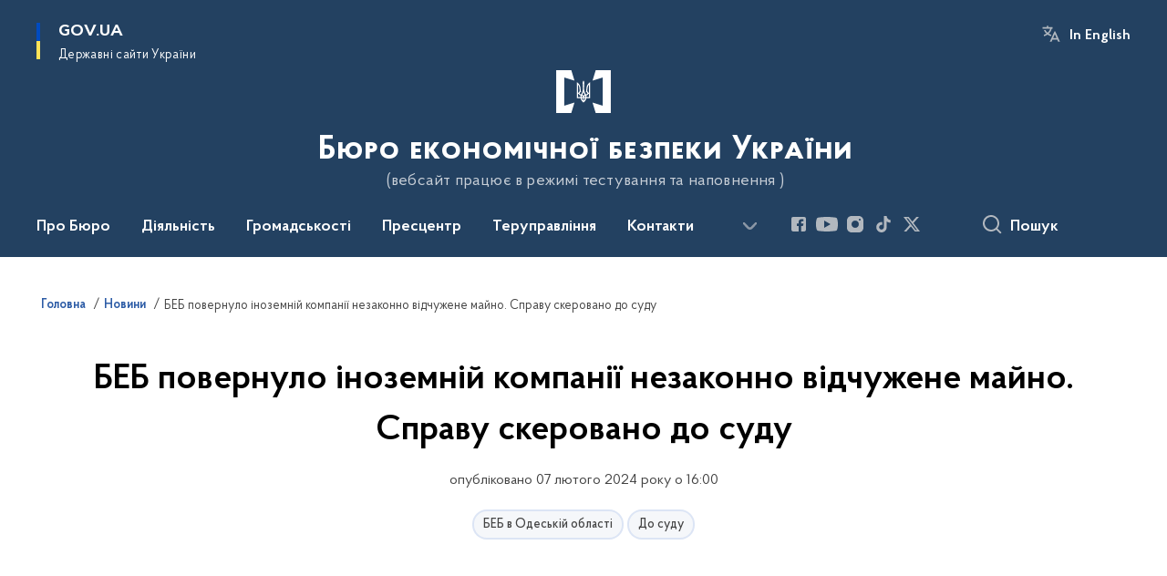

--- FILE ---
content_type: text/html; charset=UTF-8
request_url: https://esbu.gov.ua/news/beb-povernulo-inozemnii-kompanii-nezakonno-vidchuzhene-maino-spravu-skerovano-do-sudu
body_size: 179852
content:

<!DOCTYPE html>
<html lang="uk">

<head>
    <link rel="canonical" href="https://esbu.gov.ua/news/beb-povernulo-inozemnii-kompanii-nezakonno-vidchuzhene-maino-spravu-skerovano-do-sudu"/ nonce="33STchfIZaYEHjZjbWCN4bMqxprGOC9K">
    <meta charset="utf-8">
    <title>БЕБ повернуло іноземній компанії незаконно відчужене майно. Справу скеровано до суду | Бюро економічної безпеки України </title>
    <!--meta info-->
    <meta name="viewport" content="width=device-width, initial-scale=1, shrink-to-fit=no, user-scalable=yes, maximum-scale=2.0">
    <meta name="author" content="Kitsoft">
    <meta name="description" content="
	



	


Детективи Територіального управління Бюро економічної безпеки в Одеській області завершили досудове розслідування щодо організованої злочинної групи, яка протидіяла законній господарській діяльності та заволоділа нерухомістю іноземних компаній в Одесі та Києві">
    <meta name="title" content="БЕБ повернуло іноземній компанії незаконно відчужене майно. Справу скеровано до суду">
    <meta name="keywords" content="#Бюро_економічної_безпеки #Україна  #ukraine  #БЕБ  #Бюро  #Бюджет #Економіка #Безпека #відшкодування #майно"/>
    <!-- meta info-->
    
<meta property="og:url" content="https://esbu.gov.ua/news/beb-povernulo-inozemnii-kompanii-nezakonno-vidchuzhene-maino-spravu-skerovano-do-sudu"/>
<meta property="og:title" content="Бюро економічної безпеки України - БЕБ повернуло іноземній компанії незаконно відчужене майно. Справу скеровано до суду"/>
<meta property="og:description" content="
	



	


Детективи Територіального управління Бюро економічної безпеки в Одеській області завершили досудове розслідування щодо організованої злочинної групи, яка протидіяла законній господарській діяльності та заволоділа нерухомістю іноземних компаній в Одесі та Києві"/>
<meta property="og:image" content="https://esbu.gov.ua/storage/app/uploads/public/65c/386/62c/65c38662c71d1482165516.png">

<meta property="og:image:width" content="520" />
<meta property="og:image:height" content="315" />    <meta name="msapplication-TileColor" content="#ffffff">
<meta name="msapplication-TileImage" content="https://esbu.gov.ua/themes/odv/assets/images/favicon/ms-icon-144x144.png">
<meta name="theme-color" content="#ffffff">

<link rel="apple-touch-icon" sizes="57x57" href="https://esbu.gov.ua/themes/odv/assets/images/favicon/apple-icon-57x57.png"/ nonce="33STchfIZaYEHjZjbWCN4bMqxprGOC9K">
<link rel="apple-touch-icon" sizes="60x60" href="https://esbu.gov.ua/themes/odv/assets/images/favicon/apple-icon-60x60.png"/ nonce="33STchfIZaYEHjZjbWCN4bMqxprGOC9K">
<link rel="apple-touch-icon" sizes="72x72" href="https://esbu.gov.ua/themes/odv/assets/images/favicon/apple-icon-72x72.png"/ nonce="33STchfIZaYEHjZjbWCN4bMqxprGOC9K">
<link rel="apple-touch-icon" sizes="76x76" href="https://esbu.gov.ua/themes/odv/assets/images/favicon/apple-icon-76x76.png"/ nonce="33STchfIZaYEHjZjbWCN4bMqxprGOC9K">
<link rel="apple-touch-icon" sizes="114x114" href="https://esbu.gov.ua/themes/odv/assets/images/favicon/apple-icon-114x114.png"/ nonce="33STchfIZaYEHjZjbWCN4bMqxprGOC9K">
<link rel="apple-touch-icon" sizes="120x120" href="https://esbu.gov.ua/themes/odv/assets/images/favicon/apple-icon-120x120.png"/ nonce="33STchfIZaYEHjZjbWCN4bMqxprGOC9K">
<link rel="apple-touch-icon" sizes="144x144" href="https://esbu.gov.ua/themes/odv/assets/images/favicon/apple-icon-144x144.png"/ nonce="33STchfIZaYEHjZjbWCN4bMqxprGOC9K">
<link rel="apple-touch-icon" sizes="152x152" href="https://esbu.gov.ua/themes/odv/assets/images/favicon/apple-icon-152x152.png"/ nonce="33STchfIZaYEHjZjbWCN4bMqxprGOC9K">
<link rel="apple-touch-icon" sizes="180x180" href="https://esbu.gov.ua/themes/odv/assets/images/favicon/apple-icon-180x180.png"/ nonce="33STchfIZaYEHjZjbWCN4bMqxprGOC9K">
<link rel="icon" type="image/png" sizes="192x192" href="https://esbu.gov.ua/themes/odv/assets/images/favicon/android-icon-192x192.png"/ nonce="33STchfIZaYEHjZjbWCN4bMqxprGOC9K">
<link rel="icon" type="image/png" sizes="144x144" href="https://esbu.gov.ua/themes/odv/assets/images/favicon/android-icon-144x144.png"/ nonce="33STchfIZaYEHjZjbWCN4bMqxprGOC9K">
<link rel="icon" type="image/png" sizes="96x96" href="https://esbu.gov.ua/themes/odv/assets/images/favicon/android-icon-96x96.png"/ nonce="33STchfIZaYEHjZjbWCN4bMqxprGOC9K">
<link rel="icon" type="image/png" sizes="72x72" href="https://esbu.gov.ua/themes/odv/assets/images/favicon/android-icon-72x72.png"/ nonce="33STchfIZaYEHjZjbWCN4bMqxprGOC9K">
<link rel="icon" type="image/png" sizes="48x48" href="https://esbu.gov.ua/themes/odv/assets/images/favicon/android-icon-48x48.png"/ nonce="33STchfIZaYEHjZjbWCN4bMqxprGOC9K">
<link rel="icon" type="image/png" sizes="36x36" href="https://esbu.gov.ua/themes/odv/assets/images/favicon/android-icon-36x36.png"/ nonce="33STchfIZaYEHjZjbWCN4bMqxprGOC9K">
<link rel="icon" type="image/png" sizes="32x32" href="https://esbu.gov.ua/themes/odv/assets/images/favicon/favicon-32x32.png"/ nonce="33STchfIZaYEHjZjbWCN4bMqxprGOC9K">
<link rel="icon" type="image/png" sizes="96x96" href="https://esbu.gov.ua/themes/odv/assets/images/favicon/favicon-96x96.png"/ nonce="33STchfIZaYEHjZjbWCN4bMqxprGOC9K">
<link rel="icon" type="image/png" sizes="16x16" href="https://esbu.gov.ua/themes/odv/assets/images/favicon/favicon-16x16.png"/ nonce="33STchfIZaYEHjZjbWCN4bMqxprGOC9K">
<link rel="manifest" href="https://esbu.gov.ua/themes/odv/assets/images/favicon/manifest.json"/ nonce="33STchfIZaYEHjZjbWCN4bMqxprGOC9K">
        <link rel="stylesheet" type="text/css"
          href="https://cdnjs.cloudflare.com/ajax/libs/material-design-iconic-font/2.2.0/css/material-design-iconic-font.min.css"/ nonce="33STchfIZaYEHjZjbWCN4bMqxprGOC9K">
    <link rel="stylesheet" type="text/css" href="https://esbu.gov.ua/combine/a87a0b4c319ad2c5116acf7479fdfedd-1766565248"/ nonce="33STchfIZaYEHjZjbWCN4bMqxprGOC9K">

        		<!-- Global site tag (gtag.js) - Google Analytics -->
		<script async src="https://www.googletagmanager.com/gtag/js?id=G-VX80YX4K5K" nonce="33STchfIZaYEHjZjbWCN4bMqxprGOC9K"></script>
		<script nonce="33STchfIZaYEHjZjbWCN4bMqxprGOC9K">
            window.dataLayer = window.dataLayer || [];
            function gtag(){dataLayer.push(arguments);}
                        gtag('js', new Date());
            gtag('config', 'G-VX80YX4K5K', {
				cookie_flags: 'max-age=7200;secure;samesite=none'
			});
		</script>
    
    <script nonce="33STchfIZaYEHjZjbWCN4bMqxprGOC9K">
window.multiLang = {
    allPages: {
        postsName: `Новини`,
        eventsName: `Події`,
        mediagalleriesName: `Медіагалереї`,
        meetingsText: `Засідання`,
        servicesText: `Послуги`,
        pagesText: `Сторінки`,
        moreByThemeText: `Більше за темою`,
        foundResultText: `Знайдено`,
        notFoundText: `Нічого не знайдено`,
        notFoundTextVehicles: `Не знайдено жодного транспортного засобу, спробуйте ще раз або перевірте правильність введених даних`,
        notFoundTextTerrorists: `Не знайдено жодного терориста, спробуйте ще раз або перевірте правильність введених даних`,
        notFoundTextDisappeared: `Не знайдено жодного зниклого громадянина, спробуйте ще раз або перевірте правильність введених даних`,
        notFoundTextDisappearedOOS: `Не знайдено жодної зниклої особи, спробуйте ще раз або перевірте правильність введених даних`,
        loadMoreText: `Завантажуємо ще`,
        loadMoreHintText: `Прокрутіть, щоб завантажити ще`,
        exeptionText: `Щось пішло не так`,
        shortRequest: `Закороткий пошуковий запит`,
        periodText: `За період`,
        authorNameText: `Автор`,
        docName: `від`,
        chosenCategoryText: `Розпорядження`,
        requestSearchText: `Ви шукали`,
        changeVisionText: `Налаштування доступності`,
        changeVisionNormalText: `Стандартна версія`,
        chooseDateText: `Виберіть дату`,
        validateFormFile: `Прикріпіть файл`,
        yearText: `року`,
        chosenNothingWasFound: `За вашим пошуковим запитом нічого не знайдено: `,
        noNewEvents: `Поки що, запланованих подій на майбутнє більше немає`,
        noNewEventsDescription: `Завітайте пізніше, можливо, наші менеджери як раз працюють над додаванням нових подій.`,
        eventsAreCompleted: `Події завершено`,
        singleEventAreCompleted: `завершено`,
        choicesLoading: `Завантажуємо...`,
        choicesNoResults: `Нічого не знайдено`,
        choicesNoChoices: `Вибору немає`,
        noSiteKeyForReCaptcha: `Відсутній параметр для reCaptcha, відправка форми неможлива`,
        noContent: `Інформація відсутня`,
        totalItemsText: `Всього`,
        downloadFile: `Завантажити`,
        viewFile: `Переглянути`,
        verifSingleElText: `перевірка`,
        verifTwoElText: `перевірки`,
        verifManyText: `перевірок`,
        document: `Документ`,
        hoursAgo: `година тому|години тому|годин тому`,
        documentsText: `документ|документи|документів`,
        documentNum: `Реєстраційний номер`,
        documentDate: `Дата створення, надходження документа`,
        docType: `Назва, вид документа`,
        documentName: `Джерело інформації (автор, відповідальний підрозділ)`,
        documentExcerpt: `Галузь, ключові слова`,
        zoomInText: `Збільшити масштаб`,
        zoomOutText: `Зменшити масштаб`,
        fullscreenText: `Повний екран`,
        mapText: `Інтерактивна мапа`,
        loadingText: `Завантажуємо...`,
        noChoicesText: `Вибору немає`,
        downloadOriginalImage: `Завантажити оригінальне зображення`,
        closeEsc: `Закрити (ESC)`,
        slideTitle: `Слайд`,
        slideFrom: `з`
    },
    search: {
        personsText: `Персони`,
        newsText: `Новини`,
        actsText: `НПА`,
        eventsText: `Анонси`,
        pagesText: `Сторінки`,
        mediagalleriesText: `Медіагалереї`,
        ariaMaterialTypeFilter: `Відфільтрувати за типом матеріалу`,
        materials: `матеріал|матеріали|матеріалів`,
        materialNotFound: `За вашим запитом не знайдено матеріалів`,
        materialFounded: `За вашим запитом знайдено`,
        materialsText: `матеріалів`,
        leftSidebarText: `За типом матеріалу`,
        requestPeriodTextFrom: `з`,
        requestPeriodTextTo: ` по`,
        requestFoundedText: `Знайдено`,
        requestTypeDoc: `документи`,
        itemsAmountString_1: `матеріал`,
        itemsAmountString_2: `матеріала`,
        bySearchKey: `за запитом`,
        searchMessage: `Заповніть поле ( мінімум 3 символи )`,
    },
    coordination: {
        notFoundText: "Нічого не знайдено",
        exeptionText: "Щось пішло не так",
        allEvents: "Події за весь період",
    },
    timeLine: {
        allTypesname: `Усі типи`,
        projectsName: `Проекти`,
        actsName: `Документи`,
        pagesName: `Сторінка`,
        eventComplete: `Подія завершена`,
        firstPeriodLoadInterval: `З - по`,
        toTest: `До`,
        fromTest: `Дата з`,
        todayText: `Сьогодні`,
        weekText: `За останній тиждень`,
        monthText: `За останній місяць`,
        errMsgDay: `День початку має бути меншим`,
        errMsgMounth: `Місяць початку має бути меншим`,
        errMsgYear: `Рік початку має бути меншим`,
    },
    all: {
        changeVisionText: "Людям із порушенням зору",
        changeVisionNormalText: "Стандартна версія"
    }
}
// console.log(window.multiLang);

</script>
</head>
<body>
    <a href="#mainContent" tabindex="0" class="link-skip">
        Перейти до основного вмісту
        <span class="link-skip-icon" aria-hidden="true"></span>
    </a>
    
    <div class="wrapper">
        <!-- Header -->
        <header class="header" id="layout-header">
            
<!-- Nav -->
<div class="header-bg">
    <div class="row justify-content-between">

        <div class="d-block d-lg-none navbar-fixed-top" data-spy="affix" data-offset-top="157">
            <div class="menu-for-small-devices d-block d-lg-none" id="menuSm">
                <div class="header-top">
                    <button class="header-menu-close closeMenuSm" aria-label="Закрити меню навігації"></button>
                    <div class="ml-auto">
                                                <button class="multi-language"
                onclick="$(this).request('onSwitchLocale', {data: {locale: 'en', url: '/news/esbu-returned-illegally-alienated-property-to-a-foreign-company-the-case-was-referred-to-the-court'}}); return false;">In English</button>
                        </div>
                </div>
                <div class="menu-sm-wrap-for-scroll">
                    <div class="menu-container">
                        <nav class="menu" aria-label="Головне меню">
                        <a href="javascript:void(0);"
           class="js-menu-link showSubmenu"
            role="button" aria-haspopup="true" aria-expanded="false"         >
            Про Бюро
        </a>
        <div class="submenu">
            <div id="submenu-1">
                <div class="header-top d-flex d-lg-none">
                    <div class="title backMenu" role="button" tabindex="0" aria-label="Закрити підменю">
                        Про Бюро
                    </div>
                    <div class="header-menu-close closeMenuSm" role="button" tabindex="0" aria-label="Закрити меню навігації"></div>
                </div>
                <div class="submenu-container d-block d-lg-none">
                                                                                <a href="/pro-biuro/zahalni-zasady-diialnosti"
                       class="submenu_child d-block"
                       >
                    Загальні засади діяльності
                    </a>
                                                                                <a href="/pro-biuro/misiia-ta-stratehichni-napriamy"
                       class="submenu_child d-block"
                       >
                    Місія та стратегія
                    </a>
                                                                                                                        <a href="/pro-biuro/pidslidnist-beb"
                       class="submenu_child d-block"
                       >
                    Підслідність
                    </a>
                                                                                <a href="/persons"
                       class="submenu_child d-block"
                       >
                    Керівництво
                    </a>
                                                                                                                        <a href="/pro-biuro/povnovazhennia"
                       class="submenu_child d-block"
                       >
                    Повноваження
                    </a>
                                                                                <a href="/pro-biuro/struktura"
                       class="submenu_child d-block"
                       target="_blank">
                    Структура
                    </a>
                                                                                <a href="/pro-biuro/pidvidomchi-orhanizatsii"
                       class="submenu_child d-block"
                       >
                    Установи у сфері управління
                    </a>
                                                                            </div>
            </div>
            <div class="row d-none d-lg-flex">
                                <div class="col-md-4">
                                                            <a href="/pro-biuro/zahalni-zasady-diialnosti"
                       class="submenu_child d-block"
                       >
                    Загальні засади діяльності
                    </a>
                                                                                <a href="/pro-biuro/misiia-ta-stratehichni-napriamy"
                       class="submenu_child d-block"
                       >
                    Місія та стратегія
                    </a>
                                                        </div>
                                <div class="col-md-4">
                                                            <a href="/pro-biuro/pidslidnist-beb"
                       class="submenu_child d-block"
                       >
                    Підслідність
                    </a>
                                                                                <a href="/persons"
                       class="submenu_child d-block"
                       >
                    Керівництво
                    </a>
                                                        </div>
                                <div class="col-md-4">
                                                            <a href="/pro-biuro/povnovazhennia"
                       class="submenu_child d-block"
                       >
                    Повноваження
                    </a>
                                                                                <a href="/pro-biuro/struktura"
                       class="submenu_child d-block"
                       target="_blank">
                    Структура
                    </a>
                                                                                <a href="/pro-biuro/pidvidomchi-orhanizatsii"
                       class="submenu_child d-block"
                       >
                    Установи у сфері управління
                    </a>
                                                        </div>
                            </div>
        </div>
                                <a href="javascript:void(0);"
           class="js-menu-link showSubmenu"
            role="button" aria-haspopup="true" aria-expanded="false"         >
            Діяльність
        </a>
        <div class="submenu">
            <div id="submenu-2">
                <div class="header-top d-flex d-lg-none">
                    <div class="title backMenu" role="button" tabindex="0" aria-label="Закрити підменю">
                        Діяльність
                    </div>
                    <div class="header-menu-close closeMenuSm" role="button" tabindex="0" aria-label="Закрити меню навігації"></div>
                </div>
                <div class="submenu-container d-block d-lg-none">
                                                                                <a href="https://esbu.gov.ua/npasearch?&category=153"
                       class="submenu_child d-block"
                       >
                    Нормативно-правові акти
                    </a>
                                                                                <a href="/diialnist/informatsiino-analitychna-diialnist"
                       class="submenu_child d-block"
                       >
                    Інформаційно-аналітична діяльність
                    </a>
                                                                                <a href="/diialnist/pravookhoronna-diialnist"
                       class="submenu_child d-block"
                       >
                    Правоохоронна діяльність
                    </a>
                                                                                <a href="/diialnist/otsiniuvannia-ryzykiv-u-sferi-ekonomiky"
                       class="submenu_child d-block"
                       >
                    Оцінювання ризиків у сфері економіки
                    </a>
                                                                                <a href="/diialnist/mizhnarodne-spivrobitnytstvo-ta-ievropeiska-intehratsiia"
                       class="submenu_child d-block"
                       >
                    Міжнародне співробітництво та європейська інтеграція
                    </a>
                                                                                                                        <a href="/diialnist/mizhnarodna-tekhnichna-dopomoha"
                       class="submenu_child d-block"
                       >
                    Міжнародна технічна допомога
                    </a>
                                                                                <a href="/diialnist/robota-z-personalom"
                       class="submenu_child d-block"
                       >
                    Робота з персоналом
                    </a>
                                                                                <a href="/diialnist/atestatsiia-pratsivnykiv-beb"
                       class="submenu_child d-block"
                       >
                    Атестація працівників БЕБ
                    </a>
                                                                                <a href="/diialnist/henderna-rivnist"
                       class="submenu_child d-block"
                       >
                    Гендерна рівність
                    </a>
                                                                                <a href="/diialnist/bezbariernist"
                       class="submenu_child d-block"
                       >
                    Безбар&#039;єрність
                    </a>
                                                                                                                        <a href="/pro-biuro/kariernyi-navihator/vakansii"
                       class="submenu_child d-block"
                       >
                    Вакансії
                    </a>
                                                                                                                        <a href="/diialnist/publichni-zakupivli"
                       class="submenu_child d-block"
                       >
                    Публічні закупівлі
                    </a>
                                                                                <a href="/diialnist/plani-ta-zvity"
                       class="submenu_child d-block"
                       >
                    Плани та звіти
                    </a>
                                                                                <a href="/diialnist/finansova-diyalnist"
                       class="submenu_child d-block"
                       >
                    Фінансова діяльність
                    </a>
                                                                                <a href="/diialnist/vnutrishnij-audit"
                       class="submenu_child d-block"
                       >
                    Внутрішній аудит
                    </a>
                                                                            </div>
            </div>
            <div class="row d-none d-lg-flex">
                                <div class="col-md-4">
                                                            <a href="https://esbu.gov.ua/npasearch?&category=153"
                       class="submenu_child d-block"
                       >
                    Нормативно-правові акти
                    </a>
                                                                                <a href="/diialnist/informatsiino-analitychna-diialnist"
                       class="submenu_child d-block"
                       >
                    Інформаційно-аналітична діяльність
                    </a>
                                                                                <a href="/diialnist/pravookhoronna-diialnist"
                       class="submenu_child d-block"
                       >
                    Правоохоронна діяльність
                    </a>
                                                                                <a href="/diialnist/otsiniuvannia-ryzykiv-u-sferi-ekonomiky"
                       class="submenu_child d-block"
                       >
                    Оцінювання ризиків у сфері економіки
                    </a>
                                                                                <a href="/diialnist/mizhnarodne-spivrobitnytstvo-ta-ievropeiska-intehratsiia"
                       class="submenu_child d-block"
                       >
                    Міжнародне співробітництво та європейська інтеграція
                    </a>
                                                        </div>
                                <div class="col-md-4">
                                                            <a href="/diialnist/mizhnarodna-tekhnichna-dopomoha"
                       class="submenu_child d-block"
                       >
                    Міжнародна технічна допомога
                    </a>
                                                                                <a href="/diialnist/robota-z-personalom"
                       class="submenu_child d-block"
                       >
                    Робота з персоналом
                    </a>
                                                                                <a href="/diialnist/atestatsiia-pratsivnykiv-beb"
                       class="submenu_child d-block"
                       >
                    Атестація працівників БЕБ
                    </a>
                                                                                <a href="/diialnist/henderna-rivnist"
                       class="submenu_child d-block"
                       >
                    Гендерна рівність
                    </a>
                                                                                <a href="/diialnist/bezbariernist"
                       class="submenu_child d-block"
                       >
                    Безбар&#039;єрність
                    </a>
                                                        </div>
                                <div class="col-md-4">
                                                            <a href="/pro-biuro/kariernyi-navihator/vakansii"
                       class="submenu_child d-block"
                       >
                    Вакансії
                    </a>
                                                                                                                        <a href="/diialnist/publichni-zakupivli"
                       class="submenu_child d-block"
                       >
                    Публічні закупівлі
                    </a>
                                                                                <a href="/diialnist/plani-ta-zvity"
                       class="submenu_child d-block"
                       >
                    Плани та звіти
                    </a>
                                                                                <a href="/diialnist/finansova-diyalnist"
                       class="submenu_child d-block"
                       >
                    Фінансова діяльність
                    </a>
                                                                                <a href="/diialnist/vnutrishnij-audit"
                       class="submenu_child d-block"
                       >
                    Внутрішній аудит
                    </a>
                                                        </div>
                            </div>
        </div>
                                <a href="javascript:void(0);"
           class="js-menu-link showSubmenu"
            role="button" aria-haspopup="true" aria-expanded="false"         >
            Громадськості
        </a>
        <div class="submenu">
            <div id="submenu-3">
                <div class="header-top d-flex d-lg-none">
                    <div class="title backMenu" role="button" tabindex="0" aria-label="Закрити підменю">
                        Громадськості
                    </div>
                    <div class="header-menu-close closeMenuSm" role="button" tabindex="0" aria-label="Закрити меню навігації"></div>
                </div>
                <div class="submenu-container d-block d-lg-none">
                                                                                <a href="/dlia-hromadskosti/zapobigannia-proiavam-koruptsii"
                       class="submenu_child d-block"
                       >
                    Запобігання корупції
                    </a>
                                                                                <a href="/dlia-hromadskosti/dostup-do-publichnoyi-informaciyi"
                       class="submenu_child d-block"
                       >
                    Доступ до публічної інформації
                    </a>
                                                                                                                        <a href="/dlia-hromadskosti/zvernennya-gromadyan"
                       class="submenu_child d-block"
                       >
                    Звернення громадян
                    </a>
                                                                                <a href="/dlia-hromadskosti/informatsiini-resursy"
                       class="submenu_child d-block"
                       >
                    Інформаційні ресурси
                    </a>
                                                                                                                        <a href="/dlia-hromadskosti/rada-gromadskogo-kontrolyu"
                       class="submenu_child d-block"
                       >
                    Рада громадського контролю
                    </a>
                                                                                <a href="/dlia-hromadskosti/konsultatsii-z-hromadskistiu"
                       class="submenu_child d-block"
                       >
                    Консультації з громадскістю
                    </a>
                                                                                <a href="/dlia-hromadskosti/korysni-posylannia"
                       class="submenu_child d-block"
                       >
                    Корисні посилання
                    </a>
                                                                            </div>
            </div>
            <div class="row d-none d-lg-flex">
                                <div class="col-md-4">
                                                            <a href="/dlia-hromadskosti/zapobigannia-proiavam-koruptsii"
                       class="submenu_child d-block"
                       >
                    Запобігання корупції
                    </a>
                                                                                <a href="/dlia-hromadskosti/dostup-do-publichnoyi-informaciyi"
                       class="submenu_child d-block"
                       >
                    Доступ до публічної інформації
                    </a>
                                                        </div>
                                <div class="col-md-4">
                                                            <a href="/dlia-hromadskosti/zvernennya-gromadyan"
                       class="submenu_child d-block"
                       >
                    Звернення громадян
                    </a>
                                                                                <a href="/dlia-hromadskosti/informatsiini-resursy"
                       class="submenu_child d-block"
                       >
                    Інформаційні ресурси
                    </a>
                                                        </div>
                                <div class="col-md-4">
                                                            <a href="/dlia-hromadskosti/rada-gromadskogo-kontrolyu"
                       class="submenu_child d-block"
                       >
                    Рада громадського контролю
                    </a>
                                                                                <a href="/dlia-hromadskosti/konsultatsii-z-hromadskistiu"
                       class="submenu_child d-block"
                       >
                    Консультації з громадскістю
                    </a>
                                                                                <a href="/dlia-hromadskosti/korysni-posylannia"
                       class="submenu_child d-block"
                       >
                    Корисні посилання
                    </a>
                                                        </div>
                            </div>
        </div>
                                <a href="javascript:void(0);"
           class="js-menu-link showSubmenu"
            role="button" aria-haspopup="true" aria-expanded="false"         >
            Пресцентр
        </a>
        <div class="submenu">
            <div id="submenu-4">
                <div class="header-top d-flex d-lg-none">
                    <div class="title backMenu" role="button" tabindex="0" aria-label="Закрити підменю">
                        Пресцентр
                    </div>
                    <div class="header-menu-close closeMenuSm" role="button" tabindex="0" aria-label="Закрити меню навігації"></div>
                </div>
                <div class="submenu-container d-block d-lg-none">
                                                                                <a href="/timeline?type=posts"
                       class="submenu_child d-block"
                       >
                    Новини
                    </a>
                                                                                                                        <a href="/timeline?&type=posts&category_id=172"
                       class="submenu_child d-block"
                       >
                    Оголошення
                    </a>
                                                                                                                        <a href="https://esbu.gov.ua/galleries"
                       class="submenu_child d-block"
                       >
                    Медіагалерея
                    </a>
                                                                                <a href="/prescentr/media-pro-nas"
                       class="submenu_child d-block"
                       >
                    Медіа про нас
                    </a>
                                                                                <a href="/prescentr/akreditaciya-media"
                       class="submenu_child d-block"
                       >
                    Акредитація медіа
                    </a>
                                                                                                                                                                <a href="/prescentr"
                       class="submenu_child d-block"
                       >
                    Контакти для медіа
                    </a>
                                                                                <a href="/prescentr/infohrafiky"
                       class="submenu_child d-block"
                       >
                    Інфографіки
                    </a>
                                                                            </div>
            </div>
            <div class="row d-none d-lg-flex">
                                <div class="col-md-4">
                                                            <a href="/timeline?type=posts"
                       class="submenu_child d-block"
                       >
                    Новини
                    </a>
                                                                                                                        <a href="/timeline?&type=posts&category_id=172"
                       class="submenu_child d-block"
                       >
                    Оголошення
                    </a>
                                                        </div>
                                <div class="col-md-4">
                                                            <a href="https://esbu.gov.ua/galleries"
                       class="submenu_child d-block"
                       >
                    Медіагалерея
                    </a>
                                                                                <a href="/prescentr/media-pro-nas"
                       class="submenu_child d-block"
                       >
                    Медіа про нас
                    </a>
                                                                                <a href="/prescentr/akreditaciya-media"
                       class="submenu_child d-block"
                       >
                    Акредитація медіа
                    </a>
                                                        </div>
                                <div class="col-md-4">
                                                                                                    <a href="/prescentr"
                       class="submenu_child d-block"
                       >
                    Контакти для медіа
                    </a>
                                                                                <a href="/prescentr/infohrafiky"
                       class="submenu_child d-block"
                       >
                    Інфографіки
                    </a>
                                                        </div>
                            </div>
        </div>
                                <a href="javascript:void(0);"
           class="js-menu-link showSubmenu"
            role="button" aria-haspopup="true" aria-expanded="false"         >
            Теруправління
        </a>
        <div class="submenu">
            <div id="submenu-5">
                <div class="header-top d-flex d-lg-none">
                    <div class="title backMenu" role="button" tabindex="0" aria-label="Закрити підменю">
                        Теруправління
                    </div>
                    <div class="header-menu-close closeMenuSm" role="button" tabindex="0" aria-label="Закрити меню навігації"></div>
                </div>
                <div class="submenu-container d-block d-lg-none">
                                                                                <a href="https://esbu.gov.ua/tag/tu-u-vinnytskii-oblasti"
                       class="submenu_child d-block"
                       >
                    ТУ БЕБ у Вінницькій області
                    </a>
                                                                                <a href="https://esbu.gov.ua/tag/tu-u-volynskii-oblasti"
                       class="submenu_child d-block"
                       >
                    ТУ БЕБ у Волинській області
                    </a>
                                                                                <a href="https://esbu.gov.ua/tag/tu-u-misti-kyievi"
                       class="submenu_child d-block"
                       >
                    ТУ БЕБ у м. Києві
                    </a>
                                                                                                                        <a href="https://esbu.gov.ua/tag/tu-u-kyivskii-oblasti"
                       class="submenu_child d-block"
                       >
                    ТУ БЕБ у Київській області
                    </a>
                                                                                <a href="https://esbu.gov.ua/tag/tu-u-zakarpatskii-oblasti"
                       class="submenu_child d-block"
                       >
                    ТУ БЕБ у Закарпатській області
                    </a>
                                                                                <a href="https://esbu.gov.ua/tag/tu-u-lvivskii-oblasti"
                       class="submenu_child d-block"
                       >
                    ТУ БЕБ у Львівській області
                    </a>
                                                                                                                        <a href="https://esbu.gov.ua/tag/tu-u-odeskii-oblasti"
                       class="submenu_child d-block"
                       >
                    ТУ БЕБ в Одеській області
                    </a>
                                                                                <a href="/tag/tu-u-poltavskii-oblasti"
                       class="submenu_child d-block"
                       >
                    ТУ БЕБ у Полтавській області
                    </a>
                                                                                <a href="/tag/tu-u-chernivetskii-oblasti"
                       class="submenu_child d-block"
                       >
                    ТУ БЕБ у Чернівецькій області
                    </a>
                                                                            </div>
            </div>
            <div class="row d-none d-lg-flex">
                                <div class="col-md-4">
                                                            <a href="https://esbu.gov.ua/tag/tu-u-vinnytskii-oblasti"
                       class="submenu_child d-block"
                       >
                    ТУ БЕБ у Вінницькій області
                    </a>
                                                                                <a href="https://esbu.gov.ua/tag/tu-u-volynskii-oblasti"
                       class="submenu_child d-block"
                       >
                    ТУ БЕБ у Волинській області
                    </a>
                                                                                <a href="https://esbu.gov.ua/tag/tu-u-misti-kyievi"
                       class="submenu_child d-block"
                       >
                    ТУ БЕБ у м. Києві
                    </a>
                                                        </div>
                                <div class="col-md-4">
                                                            <a href="https://esbu.gov.ua/tag/tu-u-kyivskii-oblasti"
                       class="submenu_child d-block"
                       >
                    ТУ БЕБ у Київській області
                    </a>
                                                                                <a href="https://esbu.gov.ua/tag/tu-u-zakarpatskii-oblasti"
                       class="submenu_child d-block"
                       >
                    ТУ БЕБ у Закарпатській області
                    </a>
                                                                                <a href="https://esbu.gov.ua/tag/tu-u-lvivskii-oblasti"
                       class="submenu_child d-block"
                       >
                    ТУ БЕБ у Львівській області
                    </a>
                                                        </div>
                                <div class="col-md-4">
                                                            <a href="https://esbu.gov.ua/tag/tu-u-odeskii-oblasti"
                       class="submenu_child d-block"
                       >
                    ТУ БЕБ в Одеській області
                    </a>
                                                                                <a href="/tag/tu-u-poltavskii-oblasti"
                       class="submenu_child d-block"
                       >
                    ТУ БЕБ у Полтавській області
                    </a>
                                                                                <a href="/tag/tu-u-chernivetskii-oblasti"
                       class="submenu_child d-block"
                       >
                    ТУ БЕБ у Чернівецькій області
                    </a>
                                                        </div>
                            </div>
        </div>
                                    <a class="js-menu-link" href="/kontakty"
                                          >Контакти</a>
                                    <a class="js-menu-link" href="https://center.diia.gov.ua/"
                target="_blank" rel="nofollow"                            >Дія Центр</a>
            </nav>                    </div>

                    <div class="header-services">
                                                
                        <div class="header-services-item">
                            
    <div class="socials" aria-label="Соціальні мережі">
                                                                        <a href="https://www.facebook.com/ESBU.GOV.UA"
               target="_blank"
               aria-label="Сторінка у Facebook (відкриває нове вікно)"
               rel="nofollow noopener noreferrer"
               class="socials-link socials-link-facebook-square">
            </a>
                                                                        <a href="https://www.youtube.com/@esbu_gov_ua"
               target="_blank"
               aria-label="Сторінка у Youtube (відкриває нове вікно)"
               rel="nofollow noopener noreferrer"
               class="socials-link socials-link-youtube-play">
            </a>
                                                                        <a href="https://instagram.com/esbu.gov.ua"
               target="_blank"
               aria-label="Сторінка у Instagram (відкриває нове вікно)"
               rel="nofollow noopener noreferrer"
               class="socials-link socials-link-instagram">
            </a>
                                                                        <a href="https://www.tiktok.com/@esbu.gov.ua?_t=8k3wl3RM9pd&amp;_r=1"
               target="_blank"
               aria-label="Сторінка у TikTok (відкриває нове вікно)"
               rel="nofollow noopener noreferrer"
               class="socials-link socials-link-tiktok">
            </a>
                                                                        <a href="https://twitter.com/ESBU_gov_ua"
               target="_blank"
               aria-label="Сторінка у Twitter (відкриває нове вікно)"
               rel="nofollow noopener noreferrer"
               class="socials-link socials-link-twitter">
            </a>
                                            <a href="https://invite.viber.com/?g2=AQBppujlzpCerVOEE%2FLsdYK%2BWj6q0tmGjkm9xoJmJZfLYexBnACZX1LzZZ8RH6NM"
               target="_blank"
               aria-label="Сторінка у  (відкриває нове вікно)"
               rel="nofollow noopener noreferrer"
               class="socials-link socials-link-">
            </a>
            </div>
                        </div>
                        <div class="header-services-item">
                            
                        </div>
                        <div class="mt-5">
                            <button class="main-logo"
                                    data-bs-toggle="modal"
                                    data-bs-target="#govModal"
                                    aria-haspopup="true"
                                    aria-expanded="false">
                                <span class="icon"></span>
                                <span class="main-logo_text">
                                <span>gov.ua</span>
                                    <span class="light">Державні сайти України</span>
                                </span>
                            </button>
                        </div>
                    </div>
                </div>
            </div>
            <div class="header-top">
                <button class="header-menu-icon" id="shomMenuSm" aria-label="Показати меню навігації">
                    <span class="visually-hidden">Меню</span>
                </button>
                <button class="header-search-btn js-search-toggle" aria-haspopup="true" aria-expanded="false">
                    Пошук
                </button>
            </div>
        </div>
        <div class="col-md-3 d-none d-lg-block">
            <button class="main-logo"
                    data-bs-toggle="modal"
                    data-bs-target="#govModal"
                    aria-haspopup="true">
                <span class="icon"></span>
                <span class="main-logo_text">
                    <span>GOV.UA</span>
                    <span class="light">Державні сайти України</span>
                </span>
            </button>
        </div>
        <div class="col-md-3 d-none d-lg-flex">
            <div class="ml-auto d-flex flex-column align-items-end" role="navigation" aria-label="Налаштування мови та доступності">

                
                                        <button class="multi-language"
                onclick="$(this).request('onSwitchLocale', {data: {locale: 'en', url: '/news/esbu-returned-illegally-alienated-property-to-a-foreign-company-the-case-was-referred-to-the-court'}}); return false;">In English</button>
    
                            </div>
        </div>
        <div class="col-md-12 text-center">
            <a href="/" class="main-title" aria-label="На головну сторінку">
                <div class="icon"
                                          style="background-image: url('https://esbu.gov.ua/storage/app/sites/32/beb-sign-trdnt.svg')"
                     >
                </div>
                                    <div class="main-title-text">Бюро економічної безпеки України</div>
                                <div class="light">
                     (вебсайт працює в режимі тестування та наповнення )
                </div>
            </a>
        </div>
        <div class="col-md-12">

            <div class="menu-container mt-2">

                <div class="d-none d-lg-block">
                    <div id="menuDesktop" class="menu-desktop row">
                        <div class="menu-desktop-wrap">
                                    <nav class="menu" aria-label="Головне меню">
                        <a href="javascript:void(0);"
           class="js-menu-link showSubmenu"
            role="button" aria-haspopup="true" aria-expanded="false"         >
            Про Бюро
        </a>
        <div class="submenu">
            <div id="submenu-1">
                <div class="header-top d-flex d-lg-none">
                    <div class="title backMenu" role="button" tabindex="0" aria-label="Закрити підменю">
                        Про Бюро
                    </div>
                    <div class="header-menu-close closeMenuSm" role="button" tabindex="0" aria-label="Закрити меню навігації"></div>
                </div>
                <div class="submenu-container d-block d-lg-none">
                                                                                <a href="/pro-biuro/zahalni-zasady-diialnosti"
                       class="submenu_child d-block"
                       >
                    Загальні засади діяльності
                    </a>
                                                                                <a href="/pro-biuro/misiia-ta-stratehichni-napriamy"
                       class="submenu_child d-block"
                       >
                    Місія та стратегія
                    </a>
                                                                                                                        <a href="/pro-biuro/pidslidnist-beb"
                       class="submenu_child d-block"
                       >
                    Підслідність
                    </a>
                                                                                <a href="/persons"
                       class="submenu_child d-block"
                       >
                    Керівництво
                    </a>
                                                                                                                        <a href="/pro-biuro/povnovazhennia"
                       class="submenu_child d-block"
                       >
                    Повноваження
                    </a>
                                                                                <a href="/pro-biuro/struktura"
                       class="submenu_child d-block"
                       target="_blank">
                    Структура
                    </a>
                                                                                <a href="/pro-biuro/pidvidomchi-orhanizatsii"
                       class="submenu_child d-block"
                       >
                    Установи у сфері управління
                    </a>
                                                                            </div>
            </div>
            <div class="row d-none d-lg-flex">
                                <div class="col-md-4">
                                                            <a href="/pro-biuro/zahalni-zasady-diialnosti"
                       class="submenu_child d-block"
                       >
                    Загальні засади діяльності
                    </a>
                                                                                <a href="/pro-biuro/misiia-ta-stratehichni-napriamy"
                       class="submenu_child d-block"
                       >
                    Місія та стратегія
                    </a>
                                                        </div>
                                <div class="col-md-4">
                                                            <a href="/pro-biuro/pidslidnist-beb"
                       class="submenu_child d-block"
                       >
                    Підслідність
                    </a>
                                                                                <a href="/persons"
                       class="submenu_child d-block"
                       >
                    Керівництво
                    </a>
                                                        </div>
                                <div class="col-md-4">
                                                            <a href="/pro-biuro/povnovazhennia"
                       class="submenu_child d-block"
                       >
                    Повноваження
                    </a>
                                                                                <a href="/pro-biuro/struktura"
                       class="submenu_child d-block"
                       target="_blank">
                    Структура
                    </a>
                                                                                <a href="/pro-biuro/pidvidomchi-orhanizatsii"
                       class="submenu_child d-block"
                       >
                    Установи у сфері управління
                    </a>
                                                        </div>
                            </div>
        </div>
                                <a href="javascript:void(0);"
           class="js-menu-link showSubmenu"
            role="button" aria-haspopup="true" aria-expanded="false"         >
            Діяльність
        </a>
        <div class="submenu">
            <div id="submenu-2">
                <div class="header-top d-flex d-lg-none">
                    <div class="title backMenu" role="button" tabindex="0" aria-label="Закрити підменю">
                        Діяльність
                    </div>
                    <div class="header-menu-close closeMenuSm" role="button" tabindex="0" aria-label="Закрити меню навігації"></div>
                </div>
                <div class="submenu-container d-block d-lg-none">
                                                                                <a href="https://esbu.gov.ua/npasearch?&category=153"
                       class="submenu_child d-block"
                       >
                    Нормативно-правові акти
                    </a>
                                                                                <a href="/diialnist/informatsiino-analitychna-diialnist"
                       class="submenu_child d-block"
                       >
                    Інформаційно-аналітична діяльність
                    </a>
                                                                                <a href="/diialnist/pravookhoronna-diialnist"
                       class="submenu_child d-block"
                       >
                    Правоохоронна діяльність
                    </a>
                                                                                <a href="/diialnist/otsiniuvannia-ryzykiv-u-sferi-ekonomiky"
                       class="submenu_child d-block"
                       >
                    Оцінювання ризиків у сфері економіки
                    </a>
                                                                                <a href="/diialnist/mizhnarodne-spivrobitnytstvo-ta-ievropeiska-intehratsiia"
                       class="submenu_child d-block"
                       >
                    Міжнародне співробітництво та європейська інтеграція
                    </a>
                                                                                                                        <a href="/diialnist/mizhnarodna-tekhnichna-dopomoha"
                       class="submenu_child d-block"
                       >
                    Міжнародна технічна допомога
                    </a>
                                                                                <a href="/diialnist/robota-z-personalom"
                       class="submenu_child d-block"
                       >
                    Робота з персоналом
                    </a>
                                                                                <a href="/diialnist/atestatsiia-pratsivnykiv-beb"
                       class="submenu_child d-block"
                       >
                    Атестація працівників БЕБ
                    </a>
                                                                                <a href="/diialnist/henderna-rivnist"
                       class="submenu_child d-block"
                       >
                    Гендерна рівність
                    </a>
                                                                                <a href="/diialnist/bezbariernist"
                       class="submenu_child d-block"
                       >
                    Безбар&#039;єрність
                    </a>
                                                                                                                        <a href="/pro-biuro/kariernyi-navihator/vakansii"
                       class="submenu_child d-block"
                       >
                    Вакансії
                    </a>
                                                                                                                        <a href="/diialnist/publichni-zakupivli"
                       class="submenu_child d-block"
                       >
                    Публічні закупівлі
                    </a>
                                                                                <a href="/diialnist/plani-ta-zvity"
                       class="submenu_child d-block"
                       >
                    Плани та звіти
                    </a>
                                                                                <a href="/diialnist/finansova-diyalnist"
                       class="submenu_child d-block"
                       >
                    Фінансова діяльність
                    </a>
                                                                                <a href="/diialnist/vnutrishnij-audit"
                       class="submenu_child d-block"
                       >
                    Внутрішній аудит
                    </a>
                                                                            </div>
            </div>
            <div class="row d-none d-lg-flex">
                                <div class="col-md-4">
                                                            <a href="https://esbu.gov.ua/npasearch?&category=153"
                       class="submenu_child d-block"
                       >
                    Нормативно-правові акти
                    </a>
                                                                                <a href="/diialnist/informatsiino-analitychna-diialnist"
                       class="submenu_child d-block"
                       >
                    Інформаційно-аналітична діяльність
                    </a>
                                                                                <a href="/diialnist/pravookhoronna-diialnist"
                       class="submenu_child d-block"
                       >
                    Правоохоронна діяльність
                    </a>
                                                                                <a href="/diialnist/otsiniuvannia-ryzykiv-u-sferi-ekonomiky"
                       class="submenu_child d-block"
                       >
                    Оцінювання ризиків у сфері економіки
                    </a>
                                                                                <a href="/diialnist/mizhnarodne-spivrobitnytstvo-ta-ievropeiska-intehratsiia"
                       class="submenu_child d-block"
                       >
                    Міжнародне співробітництво та європейська інтеграція
                    </a>
                                                        </div>
                                <div class="col-md-4">
                                                            <a href="/diialnist/mizhnarodna-tekhnichna-dopomoha"
                       class="submenu_child d-block"
                       >
                    Міжнародна технічна допомога
                    </a>
                                                                                <a href="/diialnist/robota-z-personalom"
                       class="submenu_child d-block"
                       >
                    Робота з персоналом
                    </a>
                                                                                <a href="/diialnist/atestatsiia-pratsivnykiv-beb"
                       class="submenu_child d-block"
                       >
                    Атестація працівників БЕБ
                    </a>
                                                                                <a href="/diialnist/henderna-rivnist"
                       class="submenu_child d-block"
                       >
                    Гендерна рівність
                    </a>
                                                                                <a href="/diialnist/bezbariernist"
                       class="submenu_child d-block"
                       >
                    Безбар&#039;єрність
                    </a>
                                                        </div>
                                <div class="col-md-4">
                                                            <a href="/pro-biuro/kariernyi-navihator/vakansii"
                       class="submenu_child d-block"
                       >
                    Вакансії
                    </a>
                                                                                                                        <a href="/diialnist/publichni-zakupivli"
                       class="submenu_child d-block"
                       >
                    Публічні закупівлі
                    </a>
                                                                                <a href="/diialnist/plani-ta-zvity"
                       class="submenu_child d-block"
                       >
                    Плани та звіти
                    </a>
                                                                                <a href="/diialnist/finansova-diyalnist"
                       class="submenu_child d-block"
                       >
                    Фінансова діяльність
                    </a>
                                                                                <a href="/diialnist/vnutrishnij-audit"
                       class="submenu_child d-block"
                       >
                    Внутрішній аудит
                    </a>
                                                        </div>
                            </div>
        </div>
                                <a href="javascript:void(0);"
           class="js-menu-link showSubmenu"
            role="button" aria-haspopup="true" aria-expanded="false"         >
            Громадськості
        </a>
        <div class="submenu">
            <div id="submenu-3">
                <div class="header-top d-flex d-lg-none">
                    <div class="title backMenu" role="button" tabindex="0" aria-label="Закрити підменю">
                        Громадськості
                    </div>
                    <div class="header-menu-close closeMenuSm" role="button" tabindex="0" aria-label="Закрити меню навігації"></div>
                </div>
                <div class="submenu-container d-block d-lg-none">
                                                                                <a href="/dlia-hromadskosti/zapobigannia-proiavam-koruptsii"
                       class="submenu_child d-block"
                       >
                    Запобігання корупції
                    </a>
                                                                                <a href="/dlia-hromadskosti/dostup-do-publichnoyi-informaciyi"
                       class="submenu_child d-block"
                       >
                    Доступ до публічної інформації
                    </a>
                                                                                                                        <a href="/dlia-hromadskosti/zvernennya-gromadyan"
                       class="submenu_child d-block"
                       >
                    Звернення громадян
                    </a>
                                                                                <a href="/dlia-hromadskosti/informatsiini-resursy"
                       class="submenu_child d-block"
                       >
                    Інформаційні ресурси
                    </a>
                                                                                                                        <a href="/dlia-hromadskosti/rada-gromadskogo-kontrolyu"
                       class="submenu_child d-block"
                       >
                    Рада громадського контролю
                    </a>
                                                                                <a href="/dlia-hromadskosti/konsultatsii-z-hromadskistiu"
                       class="submenu_child d-block"
                       >
                    Консультації з громадскістю
                    </a>
                                                                                <a href="/dlia-hromadskosti/korysni-posylannia"
                       class="submenu_child d-block"
                       >
                    Корисні посилання
                    </a>
                                                                            </div>
            </div>
            <div class="row d-none d-lg-flex">
                                <div class="col-md-4">
                                                            <a href="/dlia-hromadskosti/zapobigannia-proiavam-koruptsii"
                       class="submenu_child d-block"
                       >
                    Запобігання корупції
                    </a>
                                                                                <a href="/dlia-hromadskosti/dostup-do-publichnoyi-informaciyi"
                       class="submenu_child d-block"
                       >
                    Доступ до публічної інформації
                    </a>
                                                        </div>
                                <div class="col-md-4">
                                                            <a href="/dlia-hromadskosti/zvernennya-gromadyan"
                       class="submenu_child d-block"
                       >
                    Звернення громадян
                    </a>
                                                                                <a href="/dlia-hromadskosti/informatsiini-resursy"
                       class="submenu_child d-block"
                       >
                    Інформаційні ресурси
                    </a>
                                                        </div>
                                <div class="col-md-4">
                                                            <a href="/dlia-hromadskosti/rada-gromadskogo-kontrolyu"
                       class="submenu_child d-block"
                       >
                    Рада громадського контролю
                    </a>
                                                                                <a href="/dlia-hromadskosti/konsultatsii-z-hromadskistiu"
                       class="submenu_child d-block"
                       >
                    Консультації з громадскістю
                    </a>
                                                                                <a href="/dlia-hromadskosti/korysni-posylannia"
                       class="submenu_child d-block"
                       >
                    Корисні посилання
                    </a>
                                                        </div>
                            </div>
        </div>
                                <a href="javascript:void(0);"
           class="js-menu-link showSubmenu"
            role="button" aria-haspopup="true" aria-expanded="false"         >
            Пресцентр
        </a>
        <div class="submenu">
            <div id="submenu-4">
                <div class="header-top d-flex d-lg-none">
                    <div class="title backMenu" role="button" tabindex="0" aria-label="Закрити підменю">
                        Пресцентр
                    </div>
                    <div class="header-menu-close closeMenuSm" role="button" tabindex="0" aria-label="Закрити меню навігації"></div>
                </div>
                <div class="submenu-container d-block d-lg-none">
                                                                                <a href="/timeline?type=posts"
                       class="submenu_child d-block"
                       >
                    Новини
                    </a>
                                                                                                                        <a href="/timeline?&type=posts&category_id=172"
                       class="submenu_child d-block"
                       >
                    Оголошення
                    </a>
                                                                                                                        <a href="https://esbu.gov.ua/galleries"
                       class="submenu_child d-block"
                       >
                    Медіагалерея
                    </a>
                                                                                <a href="/prescentr/media-pro-nas"
                       class="submenu_child d-block"
                       >
                    Медіа про нас
                    </a>
                                                                                <a href="/prescentr/akreditaciya-media"
                       class="submenu_child d-block"
                       >
                    Акредитація медіа
                    </a>
                                                                                                                                                                <a href="/prescentr"
                       class="submenu_child d-block"
                       >
                    Контакти для медіа
                    </a>
                                                                                <a href="/prescentr/infohrafiky"
                       class="submenu_child d-block"
                       >
                    Інфографіки
                    </a>
                                                                            </div>
            </div>
            <div class="row d-none d-lg-flex">
                                <div class="col-md-4">
                                                            <a href="/timeline?type=posts"
                       class="submenu_child d-block"
                       >
                    Новини
                    </a>
                                                                                                                        <a href="/timeline?&type=posts&category_id=172"
                       class="submenu_child d-block"
                       >
                    Оголошення
                    </a>
                                                        </div>
                                <div class="col-md-4">
                                                            <a href="https://esbu.gov.ua/galleries"
                       class="submenu_child d-block"
                       >
                    Медіагалерея
                    </a>
                                                                                <a href="/prescentr/media-pro-nas"
                       class="submenu_child d-block"
                       >
                    Медіа про нас
                    </a>
                                                                                <a href="/prescentr/akreditaciya-media"
                       class="submenu_child d-block"
                       >
                    Акредитація медіа
                    </a>
                                                        </div>
                                <div class="col-md-4">
                                                                                                    <a href="/prescentr"
                       class="submenu_child d-block"
                       >
                    Контакти для медіа
                    </a>
                                                                                <a href="/prescentr/infohrafiky"
                       class="submenu_child d-block"
                       >
                    Інфографіки
                    </a>
                                                        </div>
                            </div>
        </div>
                                <a href="javascript:void(0);"
           class="js-menu-link showSubmenu"
            role="button" aria-haspopup="true" aria-expanded="false"         >
            Теруправління
        </a>
        <div class="submenu">
            <div id="submenu-5">
                <div class="header-top d-flex d-lg-none">
                    <div class="title backMenu" role="button" tabindex="0" aria-label="Закрити підменю">
                        Теруправління
                    </div>
                    <div class="header-menu-close closeMenuSm" role="button" tabindex="0" aria-label="Закрити меню навігації"></div>
                </div>
                <div class="submenu-container d-block d-lg-none">
                                                                                <a href="https://esbu.gov.ua/tag/tu-u-vinnytskii-oblasti"
                       class="submenu_child d-block"
                       >
                    ТУ БЕБ у Вінницькій області
                    </a>
                                                                                <a href="https://esbu.gov.ua/tag/tu-u-volynskii-oblasti"
                       class="submenu_child d-block"
                       >
                    ТУ БЕБ у Волинській області
                    </a>
                                                                                <a href="https://esbu.gov.ua/tag/tu-u-misti-kyievi"
                       class="submenu_child d-block"
                       >
                    ТУ БЕБ у м. Києві
                    </a>
                                                                                                                        <a href="https://esbu.gov.ua/tag/tu-u-kyivskii-oblasti"
                       class="submenu_child d-block"
                       >
                    ТУ БЕБ у Київській області
                    </a>
                                                                                <a href="https://esbu.gov.ua/tag/tu-u-zakarpatskii-oblasti"
                       class="submenu_child d-block"
                       >
                    ТУ БЕБ у Закарпатській області
                    </a>
                                                                                <a href="https://esbu.gov.ua/tag/tu-u-lvivskii-oblasti"
                       class="submenu_child d-block"
                       >
                    ТУ БЕБ у Львівській області
                    </a>
                                                                                                                        <a href="https://esbu.gov.ua/tag/tu-u-odeskii-oblasti"
                       class="submenu_child d-block"
                       >
                    ТУ БЕБ в Одеській області
                    </a>
                                                                                <a href="/tag/tu-u-poltavskii-oblasti"
                       class="submenu_child d-block"
                       >
                    ТУ БЕБ у Полтавській області
                    </a>
                                                                                <a href="/tag/tu-u-chernivetskii-oblasti"
                       class="submenu_child d-block"
                       >
                    ТУ БЕБ у Чернівецькій області
                    </a>
                                                                            </div>
            </div>
            <div class="row d-none d-lg-flex">
                                <div class="col-md-4">
                                                            <a href="https://esbu.gov.ua/tag/tu-u-vinnytskii-oblasti"
                       class="submenu_child d-block"
                       >
                    ТУ БЕБ у Вінницькій області
                    </a>
                                                                                <a href="https://esbu.gov.ua/tag/tu-u-volynskii-oblasti"
                       class="submenu_child d-block"
                       >
                    ТУ БЕБ у Волинській області
                    </a>
                                                                                <a href="https://esbu.gov.ua/tag/tu-u-misti-kyievi"
                       class="submenu_child d-block"
                       >
                    ТУ БЕБ у м. Києві
                    </a>
                                                        </div>
                                <div class="col-md-4">
                                                            <a href="https://esbu.gov.ua/tag/tu-u-kyivskii-oblasti"
                       class="submenu_child d-block"
                       >
                    ТУ БЕБ у Київській області
                    </a>
                                                                                <a href="https://esbu.gov.ua/tag/tu-u-zakarpatskii-oblasti"
                       class="submenu_child d-block"
                       >
                    ТУ БЕБ у Закарпатській області
                    </a>
                                                                                <a href="https://esbu.gov.ua/tag/tu-u-lvivskii-oblasti"
                       class="submenu_child d-block"
                       >
                    ТУ БЕБ у Львівській області
                    </a>
                                                        </div>
                                <div class="col-md-4">
                                                            <a href="https://esbu.gov.ua/tag/tu-u-odeskii-oblasti"
                       class="submenu_child d-block"
                       >
                    ТУ БЕБ в Одеській області
                    </a>
                                                                                <a href="/tag/tu-u-poltavskii-oblasti"
                       class="submenu_child d-block"
                       >
                    ТУ БЕБ у Полтавській області
                    </a>
                                                                                <a href="/tag/tu-u-chernivetskii-oblasti"
                       class="submenu_child d-block"
                       >
                    ТУ БЕБ у Чернівецькій області
                    </a>
                                                        </div>
                            </div>
        </div>
                                    <a class="js-menu-link" href="/kontakty"
                                          >Контакти</a>
                                    <a class="js-menu-link" href="https://center.diia.gov.ua/"
                target="_blank" rel="nofollow"                            >Дія Центр</a>
            </nav>                                <button aria-expanded="false" type="button" class="show_more d-none" id="show_more" aria-label="Показати більше пунктів меню"></button>
                        </div>
                        <nav class="socials-search-wrap ml-auto d-none d-lg-flex">
                            <span class="mr-15">
</span>
                            
    <div class="socials" aria-label="Соціальні мережі">
                                                                        <a href="https://www.facebook.com/ESBU.GOV.UA"
               target="_blank"
               aria-label="Сторінка у Facebook (відкриває нове вікно)"
               rel="nofollow noopener noreferrer"
               class="socials-link socials-link-facebook-square">
            </a>
                                                                        <a href="https://www.youtube.com/@esbu_gov_ua"
               target="_blank"
               aria-label="Сторінка у Youtube (відкриває нове вікно)"
               rel="nofollow noopener noreferrer"
               class="socials-link socials-link-youtube-play">
            </a>
                                                                        <a href="https://instagram.com/esbu.gov.ua"
               target="_blank"
               aria-label="Сторінка у Instagram (відкриває нове вікно)"
               rel="nofollow noopener noreferrer"
               class="socials-link socials-link-instagram">
            </a>
                                                                        <a href="https://www.tiktok.com/@esbu.gov.ua?_t=8k3wl3RM9pd&amp;_r=1"
               target="_blank"
               aria-label="Сторінка у TikTok (відкриває нове вікно)"
               rel="nofollow noopener noreferrer"
               class="socials-link socials-link-tiktok">
            </a>
                                                                        <a href="https://twitter.com/ESBU_gov_ua"
               target="_blank"
               aria-label="Сторінка у Twitter (відкриває нове вікно)"
               rel="nofollow noopener noreferrer"
               class="socials-link socials-link-twitter">
            </a>
                                            <a href="https://invite.viber.com/?g2=AQBppujlzpCerVOEE%2FLsdYK%2BWj6q0tmGjkm9xoJmJZfLYexBnACZX1LzZZ8RH6NM"
               target="_blank"
               aria-label="Сторінка у  (відкриває нове вікно)"
               rel="nofollow noopener noreferrer"
               class="socials-link socials-link-">
            </a>
            </div>
                            <button class="header-search-btn js-search-toggle" aria-haspopup="true" aria-expanded="false">
                                Пошук
                            </button>
                        </nav>
                    </div>
                </div>

                
<div class="search-form" id="searchFormWrap">
    <div class="d-flex px-3">
        <button class="header-menu-close ml-auto closeMenuSm" aria-label="Закрити форму пошуку" id="closeSearch"></button>
    </div>

    <div class="nav btns-wrap" id="nav-tab" role="tablist">
        <button class="nav-link active" id="nav-search-portal-tab" data-bs-toggle="tab" data-bs-target="#nav-search-portal" type="button" role="tab" aria-controls="nav-search-portal" aria-selected="true">
            Шукати на порталі
        </button>
        <span class="or">або</span>
        <button class="nav-link" id="nav-search-npa-tab" data-bs-toggle="tab" data-bs-target="#nav-search-npa" type="button" role="tab" aria-controls="nav-search-npa" aria-selected="false">
            серед нормативно-правових актів
        </button>
    </div>
    <div class="tab-content px-4 px-xxs-mobile-0" id="nav-tabContent">
        <div class="tab-pane fade show active" id="nav-search-portal" role="tabpanel" aria-labelledby="nav-search-portal-tab">
            <form id="searchPortalForm"
                  action="/searchresult"
                  method="GET"
                  class="row align-items-end mb-3 pb-3 mb-lg-0 pb-lg-0">

                <div class="col-md-9">
                    <label for="searchKeyWord">Ключові слова</label>
                    <input class="input" name="key" id="searchKeyWord" placeholder="Введіть ключові слова у назві або тексті" type="text"/>
                    <div class="suggestions_container" id="suggestionsContainer"></div>
                </div>
                <div class="col-md-3 mt-3 mt-md-0">
                    <button id="searchPortalFormSubmit" type="submit" class="wcag-btn wcag-btn-search w-100">Знайти</button>
                </div>
            </form>
        </div>
        <div class="tab-pane fade" id="nav-search-npa" role="tabpanel" aria-labelledby="nav-search-npa-tab">
            <form id="searchNPAForm"
                  action="/npasearch"
                  method="GET"
                  class="row align-items-end search-form-portal mb-5 pb-5 mb-lg-0 pb-lg-0">
                <div class="col-md-4 mb-30">
                    <label class="mb-2" id="selectCategoryLabel">Тип документа</label>
                    <select class="choices js-choice_single" name="category" id="select_category">
                        <option value="">Тип документа не обрано</option>
                                                <option value="153">Наказ Бюро економічної безпеки України</option>
                                                <option value="158">Постанова Кабінету Міністрів України</option>
                                                <option value="159">Розпорядження Кабінету Міністрів України</option>
                                                <option value="160">Закон України</option>
                                                <option value="174">Наказ</option>
                                            </select>
                </div>

                <div class="col-md-4 mb-30">
                    <label class="mb-2" id="selectTagLabel">Тема</label>
                    <select class="choices js-choice_single" name="tags" id="select_tag">
                        <option value="">Тему документа не обрано</option>
                                                <option value='tu-u-misti-kyievi'>БЕБ у місті Києві</option>
                                                <option value='tu-u-lvivskii-oblasti'>БЕБ у Львівській області</option>
                                                <option value='tu-u-volynskii-oblasti'>БЕБ у Волинській області</option>
                                                <option value='tu-u-kyivskii-oblasti'>БЕБ у Київській області</option>
                                                <option value='tu-u-zakarpatskii-oblasti'>БЕБ у Закарпатській області</option>
                                                <option value='tu-u-odeskii-oblasti'>БЕБ в Одеській області</option>
                                                <option value='tu-u-poltavskii-oblasti'>БЕБ у Полтавській області</option>
                                                <option value='tu-u-chernivetskii-oblasti'>БЕБ у Чернівецькій області</option>
                                                <option value='mizhnarodna-spivpratsia'>Міжнародне партнерство</option>
                                                <option value='mizhvidomcha-vzaiemodiia'>Партнерство</option>
                                                <option value='uperedzhennia'>Упередження</option>
                                                <option value='skeruvannia-do-sudu'>До суду</option>
                                                <option value='oholoshennia-pro-pidozru'>Підозра</option>
                                                <option value='vidshkoduvannia'>Відшкодування</option>
                                                <option value='vykryttia'>Викриття</option>
                                                <option value='zapobihannia-koruptsii'>Запобігання корупції</option>
                                                <option value='rezultaty-diialnosti'>Результати діяльності</option>
                                                <option value='vyrok'>Вирок</option>
                                                <option value='tu-u-vinnytskii-oblasti'>БЕБ у Вінницькій області</option>
                                            </select>
                </div>

                <div class="col-sm-6 col-lg-2 mb-30">
                    <div class="accessible-datepicker">
                        <label class="accessible-datepicker-label mb-2" for="npaDateFrom">
                             Дата прийняття з
                            <span class="visually-hidden">Введіть дату у форматі</span>
                        </label>
                        <div class="accessible-datepicker-group">
                            <input type="text"
                                   class="accessible-datepicker-input"
                                   placeholder="дд/мм/рррр"
                                   id="npaDateFrom"
                                   name="from"
                                   autocomplete="off"
                            >
                            <button type="button"
                                    class="accessible-datepicker-icon"
                                    aria-label="Оберіть дату">
                            </button>
                        </div>
                        <div class="accessible-datepicker-dialog accessible-datepicker-dialog-days d-none js-set-aria-labelledby"
     role="dialog"
     aria-modal="true"
     aria-label="Оберіть дату"
>
    <div class="accessible-datepicker-dialog-header">
        <button type="button"
                class="prev-year"
                aria-label="Попередній рік">
        </button>
        <button type="button"
                class="prev-month"
                aria-label="Попередній місяць">
        </button>
        <span class="visually-hidden month-year-label" aria-live="polite"></span>
        <button type="button" class="month"></button>
        <button type="button" class="year"></button>
        <button type="button"
                class="next-month"
                aria-label="Наступний місяць">
        </button>
        <button type="button"
                class="next-year"
                aria-label="Наступний рік">
        </button>
    </div>
    <div>
        <table class="dates js-datepicker-table" role="grid">
            <thead>
            <tr>
                <th scope="col" abbr="понеділок">
                    Пн
                </th>
                <th scope="col" abbr="вівторок">
                    Вт
                </th>
                <th scope="col" abbr="середа">
                    Ср
                </th>
                <th scope="col" abbr="четвер">
                    Чт
                </th>
                <th scope="col" abbr="п'ятниця">
                    Пт
                </th>
                <th scope="col" abbr="субота">
                    Сб
                </th>
                <th scope="col" abbr="неділя">
                    Нд
                </th>
            </tr>
            </thead>
            <tbody></tbody>
        </table>
    </div>
</div>
<div class="accessible-datepicker-dialog accessible-datepicker-dialog-months d-none"
     role="dialog"
     aria-modal="true"
     aria-label="Оберіть місяць"
>
    <div class="table-wrap">
        <table class="months js-datepicker-table">
            <tbody><tr></tr></tbody>
        </table>
    </div>
</div>
<div class="accessible-datepicker-dialog accessible-datepicker-dialog-years d-none"
     role="dialog"
     aria-modal="true"
     aria-label="Оберіть рік"
>
    <div class="table-wrap d-flex align-items-center">
        <span role="button" tabindex="0" class="accessible-datepicker-dialog-arrow arrow-prev" aria-label="Попередні роки"></span>
        <table class="years js-datepicker-table">
            <tbody><tr></tr></tbody>
        </table>
        <span role="button" tabindex="0" class="accessible-datepicker-dialog-arrow arrow-next" aria-label="Наступні роки"></span>
    </div>
</div>                    </div>
                </div>
                <div class="col-sm-6 col-lg-2 mb-30">
                    <div class="accessible-datepicker accessible-datepicker-right">
                        <label class="accessible-datepicker-label mb-2" for="npaDateTo">
                            Дата по
                            <span class="visually-hidden">Введіть дату у форматі</span>
                        </label>
                        <div class="accessible-datepicker-group">
                            <input type="text"
                                   class="accessible-datepicker-input"
                                   placeholder="дд/мм/рррр"
                                   id="npaDateTo"
                                   name="to"
                                   autocomplete="off"
                            >
                            <button type="button"
                                    class="accessible-datepicker-icon"
                                    aria-label="Оберіть дату">
                            </button>
                        </div>
                        <div class="accessible-datepicker-dialog accessible-datepicker-dialog-days d-none js-set-aria-labelledby"
     role="dialog"
     aria-modal="true"
     aria-label="Оберіть дату"
>
    <div class="accessible-datepicker-dialog-header">
        <button type="button"
                class="prev-year"
                aria-label="Попередній рік">
        </button>
        <button type="button"
                class="prev-month"
                aria-label="Попередній місяць">
        </button>
        <span class="visually-hidden month-year-label" aria-live="polite"></span>
        <button type="button" class="month"></button>
        <button type="button" class="year"></button>
        <button type="button"
                class="next-month"
                aria-label="Наступний місяць">
        </button>
        <button type="button"
                class="next-year"
                aria-label="Наступний рік">
        </button>
    </div>
    <div>
        <table class="dates js-datepicker-table" role="grid">
            <thead>
            <tr>
                <th scope="col" abbr="понеділок">
                    Пн
                </th>
                <th scope="col" abbr="вівторок">
                    Вт
                </th>
                <th scope="col" abbr="середа">
                    Ср
                </th>
                <th scope="col" abbr="четвер">
                    Чт
                </th>
                <th scope="col" abbr="п'ятниця">
                    Пт
                </th>
                <th scope="col" abbr="субота">
                    Сб
                </th>
                <th scope="col" abbr="неділя">
                    Нд
                </th>
            </tr>
            </thead>
            <tbody></tbody>
        </table>
    </div>
</div>
<div class="accessible-datepicker-dialog accessible-datepicker-dialog-months d-none"
     role="dialog"
     aria-modal="true"
     aria-label="Оберіть місяць"
>
    <div class="table-wrap">
        <table class="months js-datepicker-table">
            <tbody><tr></tr></tbody>
        </table>
    </div>
</div>
<div class="accessible-datepicker-dialog accessible-datepicker-dialog-years d-none"
     role="dialog"
     aria-modal="true"
     aria-label="Оберіть рік"
>
    <div class="table-wrap d-flex align-items-center">
        <span role="button" tabindex="0" class="accessible-datepicker-dialog-arrow arrow-prev" aria-label="Попередні роки"></span>
        <table class="years js-datepicker-table">
            <tbody><tr></tr></tbody>
        </table>
        <span role="button" tabindex="0" class="accessible-datepicker-dialog-arrow arrow-next" aria-label="Наступні роки"></span>
    </div>
</div>                    </div>
                </div>

                <div class="col-md-4 mb-3 mb-md-0">
                    <label class="mb-2" for="npaKey"> Ключові слова у назві або тексті</label>
                    <input class="input" name="key" type="text" placeholder="Введіть ключові слова у назві або тексті" id="npaKey"/>
                </div>

                <div class="col-md-4 mb-3 mb-md-0">
                    <label class="mb-2" for="npaNo"> Номер</label>
                    <input class="input" name="num" type="text" id="npaNo" placeholder="Введіть номер"/>
                </div>

                <div class="col-md-4 mb-3 mb-md-0">
                    <button id="searchNPAFormSubmit" type="submit" class="wcag-btn wcag-btn-search w-100">Знайти</button>
                </div>
            </form>
        </div>
    </div>

</div>            </div>

        </div>
    </div>

    <div class="modal gov" id="govModal" tabindex="-1" aria-label="Модальне вікно державних сайтів України">
        <div class="modal-dialog modal-lg" role="document">
            <div class="modal-content gov-ua">
                <button class="icon-close"
                        data-bs-dismiss="modal"
                        aria-label="Закрити діалог">
                </button>
                <ul class="outer-links">
                    <li><a href="http://www.president.gov.ua/" target="_blank">Президент України</a></li>
                    <li><a href="http://rada.gov.ua/" target="_blank">Верховна Рада України</a></li>
                </ul>
                <ul class="outer-links">
                    <li><a href="http://www.ccu.gov.ua/" target="_blank">Конституційний Суд України</a></li>
                    <li><a href="http://www.rnbo.gov.ua/" target="_blank">Рада національної безпеки і оборони України</a></li>
                </ul>
                <ul class="outer-links">
                    <li><a href="https://www.kmu.gov.ua/catalog/" target="_blank">Органи виконавчої влади</a></li>
                </ul>
            </div>
        </div>
    </div>

</div>        </header>
        <!-- Content -->
        <section id="layout-content">
            <div id="mainContent"></div>
            

    <nav class="main-breadcrumbs" aria-label="Хлібні крихти">
        <ol class="breadcrumb">
            <li class="breadcrumb-item">
                <a href="/"><span>Головна</span></a>
            </li>
                            <li class="breadcrumb-item " >
                                            <a href="/timeline?&type=posts" ><span>Новини</span></a>
                                    </li>
                            <li class="breadcrumb-item active"  aria-current="page" >
                                            БЕБ повернуло іноземній компанії незаконно відчужене майно. Справу скеровано до суду
                                    </li>
                    </ol>
    </nav>



<!-- news post -->
<div class="gov-container">
    <!-- post categories -->
    <div id="page-title">
        <div class="page_title">
            <h1 class="heading-1">БЕБ повернуло іноземній компанії незаконно відчужене майно. Справу скеровано до суду</h1>
            <div class="page_title-desc">

                                                    
                опубліковано
                07 лютого 2024
                року о
                16:00
            </div>

                            <ul class="wcag-tags mt-2 print-hidden" aria-label="Теги публікації">
                                        <li class="d-inline-block mb-0">
                        <a href="/tag/tu-u-odeskii-oblasti" class="wcag-tags-item secondary">БЕБ в Одеській області</a>
                    </li>
                                        <li class="d-inline-block mb-0">
                        <a href="/tag/skeruvannia-do-sudu" class="wcag-tags-item secondary">До суду</a>
                    </li>
                                    </ul>
                    </div>
        <hr class="divider">
    </div>
    <!-- /post categories -->

    <!-- post -->
    <div class="row justify-content-center">
        <div class="col-lg-9">
            <div class="news__item--inner mb-40">
                <div class="editor-content">
                    <p>
	<br>
</p>

<p>
	<br>
</p>

<p>Детективи Територіального управління Бюро економічної безпеки в Одеській області завершили досудове розслідування щодо організованої злочинної групи, яка протидіяла законній господарській діяльності та заволоділа нерухомістю іноземних компаній в Одесі та Києві. Майно, вартістю 29 млн грн, вже повернуто власнику.&nbsp;</p>

<p>Під час досудового розслідування детективи встановили, що майже за півтора року злочинна група привласнила 4 квартири в Одесі, земельну ділянку та будинок у столиці, що належали іноземним компаніям.&nbsp;</p>

<p>Для цього учасники ОЗГ налагодили схему незаконного переоформлення нерухомості для подальшого її продажу. За допомогою «чорних» рієлторів вони створювали фіктивні компанії. Використовуючи підроблені печатки нерезидентів, органів влади та нотаріату іноземних юрисдикцій, до статутного капіталу згадуваних фірм вносили нерухомість. Надалі її переоформлювали, &nbsp;укладаючи угоди купівлі-продажу та інші правочини. Загальна сума завданих збитків становить 41 млн грн.&nbsp;</p>

<p>Майно, вартістю 29 млн грн, вже повернуто одній з постраждалих іноземних компаній – детективи ініціювали скасування реєстрації відчуження права власності земельної ділянки та будинку у столиці.&nbsp;</p>

<p>Організатору та 3 членам злочинної групи повідомлено про підозру у вчиненні кримінальних правопорушень передбачених ч. 2 ст. 205-1, ч. 3 ст. 206-2, ч. 3 ст. 209, ч. 3, 4 ст. 358 КК України.&nbsp;</p>

<p>Двом особам обрано запобіжний захід у вигляді тримання під вартою, ще двом – у вигляді застави. Обвинувальний акт відносно 4 осіб скеровано до суду.</p>

<p>Досудове розслідування здійснювало ТУ БЕБ в Одеській області за оперативного супроводу Управління стратегічних розслідувань в Одеській області ДСР Нацполіції України. Процесуальне керівництво - Одеська обласна прокуратура.</p>
                                            <img
                            data-src="земельна%20ділянка%20Одеса.png"
                            src="https://esbu.gov.ua/storage/app/resources/resize/820_360_0_0_auto/img_82c6576ec986d7884b7e3b71f7f1abbb.png"
                            alt=""
                        />
                                    </div>
                <div class="btn_action-wrap mt-3 mb-3">
    
        <button class="btn btn_action facebook customShare" data-type="facebook"
            aria-label="Поділитись на Facebook">Поділитися</button>
    <button class="btn btn_action linkedin customShare" data-type="linkedin"
            aria-label="Поділитись в LinkedIn">Linkedin</button>
    <button class="btn btn_action twitter customShare" data-type="twitter"
            aria-label="Поділитись в Twitter">Твітнути</button>
    <button class="btn btn_action print_page btn-print" id="printBtn">Надрукувати</button>
</div>                
<!-- navigation (+) -->
<nav class="news__item--navigation mt-30" id="blogNavigation" aria-label="Навігація між публікаціями">
    <div class="row">
        <div class="col-6 prev">
                            <a href="/news/obladnannia-dlia-shkilnykh-kharchoblokiv-za-zavyshchenymy-tsinamy-beb-skeruvalo-spravu-do-sudu">
                    <p class="link">
                        Попередня
                    </p>
                    <p class="title">Обладнання для шкільних харчоблоків за завищеними цінами: БЕБ скерувало справу до суду</p>
                </a>
                    </div>
        <div class="col-6 next">
                            <a href="/news/beb-na-lvivshchyni-vykrylo-orhanizovanu-hrupu-iaka-vyhotovliala-falsyfikovanyi-alkohol">
                    <p class="link">
                        Наступна
                    </p>
                    <p class="title">БЕБ на Львівщині викрило організовану групу, яка виготовляла фальсифікований алкоголь</p>
                </a>
                    </div>
    </div>
</nav>
<!-- /navigation -->            </div>
        </div>

            </div>
    <!-- /post -->

</div>
<!-- /news post -->


<!-- Scripts -->
        </section>
        <!-- Footer -->
        <footer class="footer" id="layout-footer">
            
<div class="footer_top row justify-content-md-between">
    <div class="col-12">

        <h2>
    <button class="site-map_btn collapsed" type="button" data-bs-toggle="collapse" data-bs-target="#collapseSitemap" aria-expanded="false" aria-controls="collapseSitemap">Мапа порталу</button>
</h2>

<div class="row collapse" id="collapseSitemap">
        <div class="col-md-6 col-xl-4">
        <div class="site-map_item">
            <div class="title">
                <h3>
                    <a href="/pro-biuro">Про Бюро</a>
                </h3>
            </div>
                            <ul class="site-map_list">
                                            <li>
                            <a href="/pro-biuro/zahalni-zasady-diialnosti">
                                <span>Загальні засади діяльності</span>
                            </a>
                                                        <ul class="site-map_list">
                                                                <li><a href="/pro-biuro/zahalni-zasady-diialnosti/pravovi-zasady-diialnosti">Правові засади діяльності</a></li>
                                                                <li><a href="/pro-biuro/zahalni-zasady-diialnosti/zavdannia-ta-funktsii">Завдання та функції</a></li>
                                                            </ul>
                                                    </li>
                                            <li>
                            <a href="/pro-biuro/pidslidnist-beb">
                                <span>Підслідність</span>
                            </a>
                                                    </li>
                                            <li>
                            <a href="/pro-biuro/povnovazhennia">
                                <span>Повноваження</span>
                            </a>
                                                    </li>
                                            <li>
                            <a href="/pro-biuro/misiia-ta-stratehichni-napriamy">
                                <span>Місія та стратегія*</span>
                            </a>
                                                    </li>
                                            <li>
                            <a href="/pro-biuro/kerivnictvo">
                                <span>Керівництво</span>
                            </a>
                                                    </li>
                                            <li>
                            <a href="/pro-biuro/struktura">
                                <span>Структура</span>
                            </a>
                                                        <ul class="site-map_list">
                                                                <li><a href="/pro-biuro/struktura/kerivnytstvo">Керівництво</a></li>
                                                                <li><a href="/pro-biuro/struktura/viddil-komunikatsii">Відділ комунікацій</a></li>
                                                                <li><a href="/pro-biuro/struktura/departament-finansiv">Департамент фінансів</a></li>
                                                                <li><a href="/pro-biuro/struktura/upravlinnia-materialno-tekhnichnoho-zabezpechennia">Управління матеріально-технічного забезпечення</a></li>
                                                                <li><a href="/pro-biuro/struktura/departament-zabezpechennia-dokumentoobihu-ta-kontroliu">Департамент забезпечення документообігу та контролю</a></li>
                                                                <li><a href="/pro-biuro/struktura/sektor-zapobihannia-ta-vyiavlennia-koruptsii">Сектор запобігання та виявлення корупції</a></li>
                                                                <li><a href="/pro-biuro/struktura/sektor-vnutrishnoho-audytu">Сектор внутрішнього аудиту</a></li>
                                                            </ul>
                                                    </li>
                                            <li>
                            <a href="/pro-biuro/pidvidomchi-orhanizatsii">
                                <span>Установи у сфері управління</span>
                            </a>
                                                    </li>
                                            <li>
                            <a href="/pro-biuro/kariernyi-navihator">
                                <span>Кар&#039;єрний навігатор</span>
                            </a>
                                                        <ul class="site-map_list">
                                                                <li><a href="/pro-biuro/kariernyi-navihator/vakansii">Вакансії</a></li>
                                                                <li><a href="/pro-biuro/kariernyi-navihator/start-kariery">Старт кар’єри</a></li>
                                                            </ul>
                                                    </li>
                                    </ul>
                    </div>
    </div>
    <div class="col-md-6 col-xl-4">
        <div class="site-map_item">
            <div class="title">
                <h3>
                    <a href="/diialnist">Діяльність</a>
                </h3>
            </div>
                            <ul class="site-map_list">
                                            <li>
                            <a href="/diialnist/normatyvno-pravovi-akty">
                                <span>Нормативно-правові акти</span>
                            </a>
                                                    </li>
                                            <li>
                            <a href="/diialnist/informatsiino-analitychna-diialnist">
                                <span>Інформаційно-аналітична діяльність</span>
                            </a>
                                                    </li>
                                            <li>
                            <a href="/diialnist/pravookhoronna-diialnist">
                                <span>Правоохоронна діяльність</span>
                            </a>
                                                        <ul class="site-map_list">
                                                                <li><a href="/diialnist/pravookhoronna-diialnist/informatsiia-pro-vyluchenu-ta-znyshchenu-pidaktsyznu-produktsiiu-za-2024-rik">Інформація про вилучену та знищену підакцизну продукцію за 2024 рік</a></li>
                                                                <li><a href="/diialnist/pravookhoronna-diialnist/informatsiia-pro-vyluchenu-ta-znyshchenu-pidaktsyznu-produktsiiu-za-2025-rik">Інформація про вилучену та знищену підакцизну продукцію за 2025 рік</a></li>
                                                                <li><a href="/diialnist/pravookhoronna-diialnist/rozshuk">Розшук</a></li>
                                                                <li><a href="/diialnist/pravookhoronna-diialnist/vyluchena-ta-znyshchena-pidaktsyzna-produktsiia">Вилучена та знищена підакцизна продукція</a></li>
                                                            </ul>
                                                    </li>
                                            <li>
                            <a href="/diialnist/otsiniuvannia-ryzykiv-u-sferi-ekonomiky">
                                <span>Оцінювання ризиків у сфері економіки</span>
                            </a>
                                                    </li>
                                            <li>
                            <a href="/diialnist/mizhnarodne-spivrobitnytstvo-ta-ievropeiska-intehratsiia">
                                <span>Міжнародне співробітництво та європейська інтеграція</span>
                            </a>
                                                        <ul class="site-map_list">
                                                                <li><a href="/diialnist/mizhnarodne-spivrobitnytstvo-ta-ievropeiska-intehratsiia/mizhnarodni-uhody-ta-normatyvno-pravova-baza">Міжнародні угоди та нормативно-правова база</a></li>
                                                                <li><a href="/diialnist/mizhnarodne-spivrobitnytstvo-ta-ievropeiska-intehratsiia/memorandumy">Меморандуми</a></li>
                                                                <li><a href="/diialnist/mizhnarodne-spivrobitnytstvo-ta-ievropeiska-intehratsiia/obmin-dosvidom">Обмін досвідом</a></li>
                                                                <li><a href="/diialnist/mizhnarodne-spivrobitnytstvo-ta-ievropeiska-intehratsiia/novyny-mizhnarodnoi-spivpratsi">Новини міжнародної співпраці</a></li>
                                                                <li><a href="/diialnist/mizhnarodne-spivrobitnytstvo-ta-ievropeiska-intehratsiia/yevropeiska-intehratsiia">Європейська інтеграція</a></li>
                                                                <li><a href="/diialnist/mizhnarodne-spivrobitnytstvo-ta-ievropeiska-intehratsiia/ctan-vykonannia-zakhodiv-dorozhnoi-karty-z-pytan-verkhovenstva-prava">Cтан виконання заходів Дорожньої карти з питань верховенства права за блоком &quot;IV. Юстиція, свобода та безпека&quot;</a></li>
                                                            </ul>
                                                    </li>
                                            <li>
                            <a href="/diialnist/mizhnarodna-tekhnichna-dopomoha">
                                <span>Міжнародна технічна допомога</span>
                            </a>
                                                    </li>
                                            <li>
                            <a href="/diialnist/robota-z-personalom">
                                <span>Робота з персоналом</span>
                            </a>
                                                        <ul class="site-map_list">
                                                                <li><a href="/diialnist/robota-z-personalom/pravyla-vnutrishnoho-trudovoho-ta-sluzhbovoho-rozporiadku-beb">Правила внутрішнього трудового та службового розпорядку БЕБ</a></li>
                                                                <li><a href="/diialnist/robota-z-personalom/osoblyvosti-prokhodzhennia-sluzhby-v-beb">Особливості проходження служби в БЕБ</a></li>
                                                                <li><a href="/diialnist/robota-z-personalom/kilkisnyi-sklad-beb">Кількісний склад БЕБ</a></li>
                                                                <li><a href="/diialnist/robota-z-personalom/konkurs-na-zainiattia-vakantnykh-posad-u-beb">Конкурс на зайняття вакантних посад у БЕБ</a></li>
                                                            </ul>
                                                    </li>
                                            <li>
                            <a href="/diialnist/henderna-rivnist">
                                <span>Гендерна рівність</span>
                            </a>
                                                        <ul class="site-map_list">
                                                                <li><a href="/diialnist/henderna-rivnist/mizhnarodni-normatyvno-pravovi-akty-shchodo-zabezpechennia-hendernoi-rivnosti">Міжнародні нормативно-правові акти щодо забезпечення гендерної рівності</a></li>
                                                                <li><a href="/diialnist/henderna-rivnist/zakonodavstvo-ukrainy-z-pytan-zabezpechennia-rivnykh-prav-ta-mozhlyvostei-zhinok-i-cholovikiv">Законодавство України з питань забезпечення рівних прав та можливостей жінок і чоловіків</a></li>
                                                                <li><a href="/diialnist/henderna-rivnist/podii">Події</a></li>
                                                            </ul>
                                                    </li>
                                            <li>
                            <a href="/diialnist/publichni-zakupivli">
                                <span>Публічні закупівлі</span>
                            </a>
                                                        <ul class="site-map_list">
                                                                <li><a href="/diialnist/publichni-zakupivli/obgruntuvannia-za-2024-rik">Обґрунтування за 2024 рік</a></li>
                                                                <li><a href="/diialnist/publichni-zakupivli/obgruntuvannia-za-2023-rik">Обґрунтування за 2023 рік</a></li>
                                                                <li><a href="/diialnist/publichni-zakupivli/obgruntuvannia-za-2022-rik">Обґрунтування за 2022 рік</a></li>
                                                                <li><a href="/diialnist/publichni-zakupivli/obgruntuvannia-za-2021-rik">Обґрунтування за 2021 рік</a></li>
                                                            </ul>
                                                    </li>
                                            <li>
                            <a href="/diialnist/plani-ta-zvity">
                                <span>Плани та звіти</span>
                            </a>
                                                        <ul class="site-map_list">
                                                                <li><a href="/diialnist/plani-ta-zvity/2024-rik">2024 рік</a></li>
                                                                <li><a href="/diialnist/plani-ta-zvity/2023-rik">2023 рік</a></li>
                                                                <li><a href="/diialnist/plani-ta-zvity/2022-rik">2022 рік</a></li>
                                                                <li><a href="/diialnist/plani-ta-zvity/stan-vykonannia-rekomendatsii-rakhunkovoi-palaty-za-rezultaty-audytu-1">Стан виконання рекомендацій Рахункової палати за результати аудиту1</a></li>
                                                            </ul>
                                                    </li>
                                            <li>
                            <a href="/diialnist/finansova-diyalnist">
                                <span>Фінансова діяльність</span>
                            </a>
                                                        <ul class="site-map_list">
                                                                <li><a href="/diialnist/finansova-diyalnist/byudzhet">Бюджет</a></li>
                                                                <li><a href="/diialnist/finansova-diyalnist/finansova-zvitnist">Фінансова звітність</a></li>
                                                                <li><a href="/diialnist/finansova-diyalnist/informatsiia-shchodo-groshovogo-zabezpechennya-ta-oplaty-pratsi-pratsivnykiv-beb">Інформація щодо грошового забезпечення та оплати праці працівників БЕБ</a></li>
                                                            </ul>
                                                    </li>
                                            <li>
                            <a href="/diialnist/vnutrishnij-audit">
                                <span>Внутрішній аудит</span>
                            </a>
                                                        <ul class="site-map_list">
                                                                <li><a href="/diialnist/vnutrishnij-audit/sektor-vnutrishnoho-audytu">Сектор внутрішнього аудиту</a></li>
                                                                <li><a href="/diialnist/vnutrishnij-audit/audytorskyi-komitet">Аудиторський комітет</a></li>
                                                            </ul>
                                                    </li>
                                            <li>
                            <a href="/diialnist/bezbariernist">
                                <span>Безбар&#039;єрність</span>
                            </a>
                                                        <ul class="site-map_list">
                                                                <li><a href="/diialnist/bezbariernist/normatyvno-pravovi-akty">Нормативно-правові акти</a></li>
                                                                <li><a href="/diialnist/bezbariernist/realizatsiia-natsstratehii-z-bezbariernosti">Реалізація Нацстратегії з безбар’єрності</a></li>
                                                                <li><a href="/diialnist/bezbariernist/diznaitesia-bilshe-pro-bezbariernist">Дізнайтеся більше про безбар’єрність</a></li>
                                                            </ul>
                                                    </li>
                                            <li>
                            <a href="/diialnist/atestatsiia-pratsivnykiv-beb">
                                <span>Атестація працівників БЕБ</span>
                            </a>
                                                        <ul class="site-map_list">
                                                                <li><a href="/diialnist/atestatsiia-pratsivnykiv-beb/atestatsiina-komisiia">Атестаційні комісії</a></li>
                                                            </ul>
                                                    </li>
                                    </ul>
                    </div>
    </div>
    <div class="col-md-6 col-xl-4">
        <div class="site-map_item">
            <div class="title">
                <h3>
                    <a href="/dlia-hromadskosti">Для громадськості</a>
                </h3>
            </div>
                            <ul class="site-map_list">
                                            <li>
                            <a href="/dlia-hromadskosti/zapobigannia-proiavam-koruptsii">
                                <span>Запобігання корупції</span>
                            </a>
                                                        <ul class="site-map_list">
                                                                <li><a href="/dlia-hromadskosti/zapobigannia-proiavam-koruptsii/antykoruptsiina-prohrama-biuro-ekonomichnoi-bezpeky-ukrainy-na-20252027-roky">Антикорупційна програма Бюро економічної безпеки України на 2025‒2027 роки</a></li>
                                                                <li><a href="/dlia-hromadskosti/zapobigannia-proiavam-koruptsii/zvitnist-z-vykonannia-antykoruptsiinoi-prohramy-biuro-ekonomichnoi-bezpeky-ukrainy">Звітність з виконання Антикорупційної програми Бюро економічної безпеки України</a></li>
                                                                <li><a href="/dlia-hromadskosti/zapobigannia-proiavam-koruptsii/informatsiia-shchodo-prohram-antykoruptsiinoho-spriamuvannia">Інформація щодо програм антикорупційного спрямування</a></li>
                                                                <li><a href="/dlia-hromadskosti/zapobigannia-proiavam-koruptsii/perevirka-na-dobrochesnist">Перевірка на доброчесність</a></li>
                                                            </ul>
                                                    </li>
                                            <li>
                            <a href="/dlia-hromadskosti/konsultatsii-z-hromadskistiu">
                                <span>Консультації з громадськістю</span>
                            </a>
                                                        <ul class="site-map_list">
                                                                <li><a href="/dlia-hromadskosti/konsultatsii-z-hromadskistiu/elektronni-konsultaciyi">Електронні консультації</a></li>
                                                                <li><a href="/dlia-hromadskosti/konsultatsii-z-hromadskistiu/zvity-pro-konsultatsii-z-hromadskistiu">Звіти про консультації з громадськістю</a></li>
                                                            </ul>
                                                    </li>
                                            <li>
                            <a href="/dlia-hromadskosti/informatsiini-resursy">
                                <span>Інформаційні ресурси</span>
                            </a>
                                                    </li>
                                            <li>
                            <a href="/dlia-hromadskosti/dostup-do-publichnoyi-informaciyi">
                                <span>Доступ до публічної інформації</span>
                            </a>
                                                        <ul class="site-map_list">
                                                                <li><a href="/dlia-hromadskosti/dostup-do-publichnoyi-informaciyi/forma-dlia-podannia-zapytu">Форми для подання запиту</a></li>
                                                                <li><a href="/dlia-hromadskosti/dostup-do-publichnoyi-informaciyi/vidkryti-dani">Відкриті дані</a></li>
                                                                <li><a href="/dlia-hromadskosti/dostup-do-publichnoyi-informaciyi/perelik-vidomostei-shcho-stanovliat-sluzhbovu-informatsiiu-u-biuro-ekonomichnoi-bezpeky-ukrainy">Перелік відомостей, що становлять службову інформацію у Бюро економічної безпеки України*</a></li>
                                                                <li><a href="/dlia-hromadskosti/dostup-do-publichnoyi-informaciyi/zvity-shchodo-zadovolennia-zapytiv-na-informatsiiu">Звіти щодо задоволення запитів на інформацію</a></li>
                                                            </ul>
                                                    </li>
                                            <li>
                            <a href="/dlia-hromadskosti/rada-gromadskogo-kontrolyu">
                                <span>Рада громадського контролю</span>
                            </a>
                                                        <ul class="site-map_list">
                                                                <li><a href="/dlia-hromadskosti/rada-gromadskogo-kontrolyu/formuvannia-rhk">Формування РГК</a></li>
                                                                <li><a href="/dlia-hromadskosti/rada-gromadskogo-kontrolyu/sklad-rhk">Склад РГК</a></li>
                                                                <li><a href="/dlia-hromadskosti/rada-gromadskogo-kontrolyu/zasidannia-rhk">Засідання РГК</a></li>
                                                            </ul>
                                                    </li>
                                            <li>
                            <a href="/dlia-hromadskosti/korysni-posylannia">
                                <span>Корисні посилання</span>
                            </a>
                                                    </li>
                                            <li>
                            <a href="/dlia-hromadskosti/diialnist-upovnovazhenoho-verkhovnoi-rady-ukrainy-z-prav-liudyny">
                                <span>Інформація про діяльність Уповноваженого Верховної Ради України з прав людини</span>
                            </a>
                                                    </li>
                                            <li>
                            <a href="/dlia-hromadskosti/zvernennya-gromadyan">
                                <span>Звернення громадян</span>
                            </a>
                                                        <ul class="site-map_list">
                                                                <li><a href="/dlia-hromadskosti/zvernennya-gromadyan/formy-zvernen">Форми звернень</a></li>
                                                                <li><a href="/dlia-hromadskosti/zvernennya-gromadyan/pryiom-hromadian">Особистий прийом громадян</a></li>
                                                                <li><a href="/dlia-hromadskosti/zvernennya-gromadyan/telefonna-hariacha-liniia-dlia-zvernen-hromadian">Телефонна “гаряча лінія” для звернень громадян</a></li>
                                                                <li><a href="/dlia-hromadskosti/zvernennya-gromadyan/zvity-pro-robotu-zi-zvernenniamy-hromadian">Звіти про роботу зі зверненнями громадян</a></li>
                                                            </ul>
                                                    </li>
                                    </ul>
                    </div>
    </div>
    <div class="col-md-6 col-xl-4">
        <div class="site-map_item">
            <div class="title">
                <h3>
                    <a href="/prescentr">Пресцентр</a>
                </h3>
            </div>
                            <ul class="site-map_list">
                                            <li>
                            <a href="/prescentr/akreditaciya-media">
                                <span>Акредитація медіа</span>
                            </a>
                                                    </li>
                                            <li>
                            <a href="/prescentr/kontaktna-informatsiia">
                                <span>Контакти для медіа</span>
                            </a>
                                                    </li>
                                            <li>
                            <a href="/prescentr/infohrafiky">
                                <span>Інфографіки</span>
                            </a>
                                                        <ul class="site-map_list">
                                                                <li><a href="/prescentr/infohrafiky/rezultaty-roboty-beb-u-travni-2023-roku">Результати роботи БЕБ у травні 2023 року</a></li>
                                                                <li><a href="/prescentr/infohrafiky/robota-beb-shchodo-protydii-nezakonnomu-obihu-tiutiunovykh-vyrobiv-za-6-misiatsiv-2023-roku">Робота БЕБ щодо протидії незаконному обігу тютюнових виробів за 6 місяців 2023 року</a></li>
                                                                <li><a href="/prescentr/infohrafiky/skhema-ukhylennia-vid-splaty-podatkiv-mikser">Схема ухилення від сплати податків &quot;Міксер&quot;</a></li>
                                                                <li><a href="/prescentr/infohrafiky/pryklad-nepravomirnoho-zastosuvannia-pilhy-z-podatku-na-dodanu-vartist">Приклад неправомірного застосування пільги з податку на додану вартість</a></li>
                                                                <li><a href="/prescentr/infohrafiky/rezultaty-roboty-biuro-ekonomichnoi-bezpeky-ukrainy-za-2023-rik">Результати роботи Бюро економічної безпеки України за 2023 рік</a></li>
                                                                <li><a href="/prescentr/infohrafiky/skhema-zavolodinnia-sluzhbovymy-osobamy-ukrtatnafty-20-mln-dolariv">Схема незаконного заволодіння 20 млн доларів службовими особами ПАТ «Укртатнафта»</a></li>
                                                                <li><a href="/prescentr/infohrafiky/analiz-efektyvnosti-vykorystannia-koshtiv-u-ramkakh-prohramy-zhytlo-dlia-vpo">Відпрацювання БЕБ ризиків неефективного використання коштів міжнародної технічної допомоги, виділених для реалізації програми «Житло для внутрішньо переміщених осіб (ВПО) та відновлення звільнених міст в Україні»</a></li>
                                                                <li><a href="/prescentr/infohrafiky/skhema-ukhylennia-vid-splaty-podatkiv-shcho-pryzvela-do-zbytkiv-biudzhetu-na-sumu-767-mln-hrn">Схема ухилення від сплати податків, що призвела до збитків бюджету на суму 767 млн грн</a></li>
                                                                <li><a href="/prescentr/infohrafiky/skhema-zavolodinnia-biudzhetnymy-koshtamy-eksporterom-dobryv">Схема заволодіння бюджетними коштами експортером добрив</a></li>
                                                                <li><a href="/prescentr/infohrafiky/rezultaty-roboty-detektyviv-beb-u-sichni-2025-roku">Результати роботи детективів БЕБ у січні 2025 року</a></li>
                                                                <li><a href="/prescentr/infohrafiky/skhema-vykorystannia-fiktyvnykh-fop-dlia-ukhylennia-vid-splaty-podatkiv">Схема використання фіктивних ФОП для ухилення від сплати податків</a></li>
                                                            </ul>
                                                    </li>
                                            <li>
                            <a href="/prescentr/media-pro-nas">
                                <span>Медіа про нас</span>
                            </a>
                                                    </li>
                                    </ul>
                    </div>
    </div>
    <div class="col-md-6 col-xl-4">
        <div class="site-map_item">
            <div class="title">
                <h3>
                    <a href="/terytorialni-upravlinnia">Територіальні управління</a>
                </h3>
            </div>
                            <ul class="site-map_list">
                                            <li>
                            <a href="/terytorialni-upravlinnia/tu-u-vinnytskii-oblasti">
                                <span>Територіальне управління БЕБ у Вінницькій області</span>
                            </a>
                                                        <ul class="site-map_list">
                                                                <li><a href="/terytorialni-upravlinnia/tu-u-vinnytskii-oblasti/informatsiia">Про ТУ БЕБ</a></li>
                                                                <li><a href="/terytorialni-upravlinnia/tu-u-vinnytskii-oblasti/dlia-hromadskosti">Для громадськості</a></li>
                                                                <li><a href="/terytorialni-upravlinnia/tu-u-vinnytskii-oblasti/diialnist">Діяльність</a></li>
                                                                <li><a href="/terytorialni-upravlinnia/tu-u-vinnytskii-oblasti/prestsentr">Пресцентр</a></li>
                                                                <li><a href="/terytorialni-upravlinnia/tu-u-vinnytskii-oblasti/kontakty">Контакти</a></li>
                                                                <li><a href="/terytorialni-upravlinnia/tu-u-vinnytskii-oblasti/rozshuk">Розшук</a></li>
                                                            </ul>
                                                    </li>
                                            <li>
                            <a href="/terytorialni-upravlinnia/terytorialne-upravlinnia-beb-u-volynskii-oblasti">
                                <span>Територіальне управління БЕБ у Волинській області</span>
                            </a>
                                                        <ul class="site-map_list">
                                                                <li><a href="/terytorialni-upravlinnia/terytorialne-upravlinnia-beb-u-volynskii-oblasti/informatsiia">Про ТУ БЕБ</a></li>
                                                                <li><a href="/terytorialni-upravlinnia/terytorialne-upravlinnia-beb-u-volynskii-oblasti/diialnist">Діяльність</a></li>
                                                                <li><a href="/terytorialni-upravlinnia/terytorialne-upravlinnia-beb-u-volynskii-oblasti/dlya-gromadskosti">Для громадськості</a></li>
                                                                <li><a href="/terytorialni-upravlinnia/terytorialne-upravlinnia-beb-u-volynskii-oblasti/informatsiini-resursy">Інформаційні ресурси</a></li>
                                                                <li><a href="/terytorialni-upravlinnia/terytorialne-upravlinnia-beb-u-volynskii-oblasti/prestsentr">Пресцентр</a></li>
                                                                <li><a href="/terytorialni-upravlinnia/terytorialne-upravlinnia-beb-u-volynskii-oblasti/kontakty">Контакти</a></li>
                                                            </ul>
                                                    </li>
                                            <li>
                            <a href="/terytorialni-upravlinnia/terytorialne-upravlinnia-beb-u-zakarpatskii-oblasti">
                                <span>Територіальне  управління БЕБ у Закарпатській області</span>
                            </a>
                                                        <ul class="site-map_list">
                                                                <li><a href="/terytorialni-upravlinnia/terytorialne-upravlinnia-beb-u-zakarpatskii-oblasti/informatsiia">Про ТУ БЕБ</a></li>
                                                                <li><a href="/terytorialni-upravlinnia/terytorialne-upravlinnia-beb-u-zakarpatskii-oblasti/diialnist">Діяльність</a></li>
                                                                <li><a href="/terytorialni-upravlinnia/terytorialne-upravlinnia-beb-u-zakarpatskii-oblasti/dlya-gromadskosti">Для громадськості</a></li>
                                                                <li><a href="/terytorialni-upravlinnia/terytorialne-upravlinnia-beb-u-zakarpatskii-oblasti/prestsentr">Пресцентр</a></li>
                                                                <li><a href="/terytorialni-upravlinnia/terytorialne-upravlinnia-beb-u-zakarpatskii-oblasti/kontakty">Контакти</a></li>
                                                            </ul>
                                                    </li>
                                            <li>
                            <a href="/terytorialni-upravlinnia/terytorialne-upravlinnia-beb-u-m-kyievi">
                                <span>Територіальне управління БЕБ у м. Києві</span>
                            </a>
                                                        <ul class="site-map_list">
                                                                <li><a href="/terytorialni-upravlinnia/terytorialne-upravlinnia-beb-u-m-kyievi/informatsiia">Про ТУ БЕБ</a></li>
                                                                <li><a href="/terytorialni-upravlinnia/terytorialne-upravlinnia-beb-u-m-kyievi/diialnist">Діяльність</a></li>
                                                                <li><a href="/terytorialni-upravlinnia/terytorialne-upravlinnia-beb-u-m-kyievi/rozshuk">Розшук</a></li>
                                                                <li><a href="/terytorialni-upravlinnia/terytorialne-upravlinnia-beb-u-m-kyievi/dlia-hromadskosti">Для громадськості</a></li>
                                                                <li><a href="/terytorialni-upravlinnia/terytorialne-upravlinnia-beb-u-m-kyievi/prestsentr">Пресцентр</a></li>
                                                                <li><a href="/terytorialni-upravlinnia/terytorialne-upravlinnia-beb-u-m-kyievi/kontakty">Контакти</a></li>
                                                            </ul>
                                                    </li>
                                            <li>
                            <a href="/terytorialni-upravlinnia/terytorialne-upravlinnia-beb-u-kyivskii-oblasti">
                                <span>Територіальне управління БЕБ у Київській області</span>
                            </a>
                                                        <ul class="site-map_list">
                                                                <li><a href="/terytorialni-upravlinnia/terytorialne-upravlinnia-beb-u-kyivskii-oblasti/informatsiia">Про ТУ БЕБ</a></li>
                                                                <li><a href="/terytorialni-upravlinnia/terytorialne-upravlinnia-beb-u-kyivskii-oblasti/diialnist">Діяльність</a></li>
                                                                <li><a href="/terytorialni-upravlinnia/terytorialne-upravlinnia-beb-u-kyivskii-oblasti/dlia-hromadskosti">Для громадськості</a></li>
                                                                <li><a href="/terytorialni-upravlinnia/terytorialne-upravlinnia-beb-u-kyivskii-oblasti/prestsentr">Пресцентр</a></li>
                                                                <li><a href="/terytorialni-upravlinnia/terytorialne-upravlinnia-beb-u-kyivskii-oblasti/kontakty">Контакти</a></li>
                                                            </ul>
                                                    </li>
                                            <li>
                            <a href="/terytorialni-upravlinnia/terytorialne-upravlinnia-beb-u-lvivskii-oblasti">
                                <span>Територіальне управління БЕБ у Львівській області</span>
                            </a>
                                                        <ul class="site-map_list">
                                                                <li><a href="/terytorialni-upravlinnia/terytorialne-upravlinnia-beb-u-lvivskii-oblasti/informatsiia">Про ТУ БЕБ</a></li>
                                                                <li><a href="/terytorialni-upravlinnia/terytorialne-upravlinnia-beb-u-lvivskii-oblasti/diialnist">Діяльність</a></li>
                                                                <li><a href="/terytorialni-upravlinnia/terytorialne-upravlinnia-beb-u-lvivskii-oblasti/dlia-hromadskosti">Для громадськості</a></li>
                                                                <li><a href="/terytorialni-upravlinnia/terytorialne-upravlinnia-beb-u-lvivskii-oblasti/prestsentr">Пресцентр</a></li>
                                                                <li><a href="/terytorialni-upravlinnia/terytorialne-upravlinnia-beb-u-lvivskii-oblasti/kontakty">Контакти</a></li>
                                                            </ul>
                                                    </li>
                                            <li>
                            <a href="/terytorialni-upravlinnia/terytorialne-upravlinnia-beb-u-poltavskii-oblasti">
                                <span>Територіальне управління БЕБ у Полтавській області</span>
                            </a>
                                                        <ul class="site-map_list">
                                                                <li><a href="/terytorialni-upravlinnia/terytorialne-upravlinnia-beb-u-poltavskii-oblasti/informatsiia">Про ТУ БЕБ</a></li>
                                                                <li><a href="/terytorialni-upravlinnia/terytorialne-upravlinnia-beb-u-poltavskii-oblasti/diialnist">Діяльність</a></li>
                                                                <li><a href="/terytorialni-upravlinnia/terytorialne-upravlinnia-beb-u-poltavskii-oblasti/dlia-hromadskosti">Для громадськості</a></li>
                                                                <li><a href="/terytorialni-upravlinnia/terytorialne-upravlinnia-beb-u-poltavskii-oblasti/prestsentr">Пресцентр</a></li>
                                                                <li><a href="/terytorialni-upravlinnia/terytorialne-upravlinnia-beb-u-poltavskii-oblasti/kontakty">Контакти</a></li>
                                                            </ul>
                                                    </li>
                                            <li>
                            <a href="/terytorialni-upravlinnia/teritorialne-upravlinnya-beb-u-chernivetskii-oblasti">
                                <span>Територіальне управління БЕБ у Чернівецькій області</span>
                            </a>
                                                        <ul class="site-map_list">
                                                                <li><a href="/terytorialni-upravlinnia/teritorialne-upravlinnya-beb-u-chernivetskii-oblasti/informatsiia">Про ТУ БЕБ</a></li>
                                                                <li><a href="/terytorialni-upravlinnia/teritorialne-upravlinnya-beb-u-chernivetskii-oblasti/diialnist">Діяльність</a></li>
                                                                <li><a href="/terytorialni-upravlinnia/teritorialne-upravlinnya-beb-u-chernivetskii-oblasti/dlya-gromadskosti">Для громадськості</a></li>
                                                                <li><a href="/terytorialni-upravlinnia/teritorialne-upravlinnya-beb-u-chernivetskii-oblasti/prestsentr">Пресцентр</a></li>
                                                                <li><a href="/terytorialni-upravlinnia/teritorialne-upravlinnya-beb-u-chernivetskii-oblasti/kontakty">Контакти</a></li>
                                                            </ul>
                                                    </li>
                                            <li>
                            <a href="/terytorialni-upravlinnia/terytorialne-upravlinnia-beb-v-odeskii-oblasti">
                                <span>Територіальне управління БЕБ в Одеській області</span>
                            </a>
                                                        <ul class="site-map_list">
                                                                <li><a href="/terytorialni-upravlinnia/terytorialne-upravlinnia-beb-v-odeskii-oblasti/informatsiia">Про ТУ БЕБ</a></li>
                                                                <li><a href="/terytorialni-upravlinnia/terytorialne-upravlinnia-beb-v-odeskii-oblasti/diialnist">Діяльність</a></li>
                                                                <li><a href="/terytorialni-upravlinnia/terytorialne-upravlinnia-beb-v-odeskii-oblasti/dlya-gromadskosti-odesa">Для громадськості</a></li>
                                                                <li><a href="/terytorialni-upravlinnia/terytorialne-upravlinnia-beb-v-odeskii-oblasti/prestsentr">Пресцентр</a></li>
                                                                <li><a href="/terytorialni-upravlinnia/terytorialne-upravlinnia-beb-v-odeskii-oblasti/kontakty">Контакти</a></li>
                                                            </ul>
                                                    </li>
                                    </ul>
                    </div>
    </div>
    <div class="col-md-6 col-xl-4">
        <div class="site-map_item">
            <div class="title">
                <h3>
                    <a href="/kontakty">Контакти та розпорядок роботи</a>
                </h3>
            </div>
                    </div>
    </div>
</div>
    </div>

            
        <div class="col-md-6 col-lg-5">
            <div class="item first">

                                    <img src="https://esbu.gov.ua/storage/app/sites/32/beb-sign-trdnt-1.svg" alt="" class="footer_logo lowvision_image_filter">
                
                <div class="first_inner">
                    <div class="headline">Бюро економічної безпеки України</div>
                    <div class="description">

                                                    вул. Шолуденка, 31, м.Київ, 04116
                        
                    </div>
                </div>
            </div>
        </div>

                    
            <div class="col-md-6 col-lg-2">
                <div class="item">
                    <div class="headline">
                        Електронна  адреса:
                    </div>
                    <div class="description">

                                                    <a href="mailto:esbu@esbu.gov.ua ">esbu@esbu.gov.ua </a>
                        
                    </div>
                </div>
            </div>

                    
            <div class="col-md-6 col-lg-2">
                <div class="item">
                    <div class="headline">
                        Контактні телефони
                    </div>
                    <div class="description">

                                                    Звернення громадян та запити:
+38 (044) 236 13 97 
Щодо вхідної кореспонденції:
+38 (044) 236 14 05  
Урядова "гаряча лінія" 1545


                        
                    </div>
                </div>
            </div>

                    
            <div class="col-md-6 col-lg-3">
                <div class="item">
                    <div class="headline">
                        Час роботи:
                    </div>
                    <div class="description">

                                                    Понеділок-четвер: 09:00-18:00
П'ятниця:  09:00-16:45                                                                                                               
Обідня перерва: 13:00-13:45
                        
                    </div>
                </div>
            </div>

            </div>

<div class="footer_bottom">
    <div class="row">
        <div class="col-lg-8 col-xl-6">
                            <div class="about-portal_wrap">
                    <div class="about-portal gerb" ></div>
                    <div class="footer_text">
                        Власність Бюро економічної безпеки України. 2021
                    </div>
                </div>
            
                            <div class="about-portal_wrap">
                    <div class="about-portal beta" ></div>
                    <div class="footer_text">
                        Портал працює в тестовому режимі. Якщо ви маєте зауваження або пропозиції, будь ласка, напишіть нам:
                        <a href="mailto:esbu@esbu.gov.ua ">esbu@esbu.gov.ua </a>
                    </div>
                </div>
                    </div>
         <div class="col-lg-4 col-xl-6 d-flex">
             <div class="footer_socials">
                                         <button class="multi-language"
                onclick="$(this).request('onSwitchLocale', {data: {locale: 'en', url: '/news/esbu-returned-illegally-alienated-property-to-a-foreign-company-the-case-was-referred-to-the-court'}}); return false;">In English</button>
    
                 <nav class="socials-dark-theme mt-4" aria-label="Соціальні мережі">
                     
    <div class="socials" aria-label="Соціальні мережі">
                                                                        <a href="https://www.facebook.com/ESBU.GOV.UA"
               target="_blank"
               aria-label="Сторінка у Facebook (відкриває нове вікно)"
               rel="nofollow noopener noreferrer"
               class="socials-link socials-link-facebook-square">
            </a>
                                                                        <a href="https://www.youtube.com/@esbu_gov_ua"
               target="_blank"
               aria-label="Сторінка у Youtube (відкриває нове вікно)"
               rel="nofollow noopener noreferrer"
               class="socials-link socials-link-youtube-play">
            </a>
                                                                        <a href="https://instagram.com/esbu.gov.ua"
               target="_blank"
               aria-label="Сторінка у Instagram (відкриває нове вікно)"
               rel="nofollow noopener noreferrer"
               class="socials-link socials-link-instagram">
            </a>
                                                                        <a href="https://www.tiktok.com/@esbu.gov.ua?_t=8k3wl3RM9pd&amp;_r=1"
               target="_blank"
               aria-label="Сторінка у TikTok (відкриває нове вікно)"
               rel="nofollow noopener noreferrer"
               class="socials-link socials-link-tiktok">
            </a>
                                                                        <a href="https://twitter.com/ESBU_gov_ua"
               target="_blank"
               aria-label="Сторінка у Twitter (відкриває нове вікно)"
               rel="nofollow noopener noreferrer"
               class="socials-link socials-link-twitter">
            </a>
                                            <a href="https://invite.viber.com/?g2=AQBppujlzpCerVOEE%2FLsdYK%2BWj6q0tmGjkm9xoJmJZfLYexBnACZX1LzZZ8RH6NM"
               target="_blank"
               aria-label="Сторінка у  (відкриває нове вікно)"
               rel="nofollow noopener noreferrer"
               class="socials-link socials-link-">
            </a>
            </div>
                 </nav>
             </div>
        </div>
    </div>
    <div class="row">
        <div class="col-lg-8 col-xl-6">
            <div class="about-portal_wrap">
                <div class="about-portal cc"></div>
                <div class="footer_text">
                     Весь контент доступний за ліцензією 
                    <a target="_blank" href="https://creativecommons.org/licenses/by/4.0/deed.uk">Creative Commons Attribution 4.0 International license</a>, якщо не зазначено інше 
                </div>
            </div>
        </div>
        <div class="log-lg-4 col-xl-6">
            <div class="dev-company">
                <a href="https://kitsoft.ua/ua/"
                   target="_blank" rel="nofollow"
                   aria-label="Перейти на сайт розробника Kitsoft (відкриється у новомі вікні)"
                   class="dev-company_link"></a>
                <span> розробник порталу</span>
            </div>
        </div>
    </div>
</div>        </footer>
                <a href="javascript:void(0);" aria-label="Кнопка переходу на початок сторінки" class="scrollToTop"
               id="scrollToTopBtn"></a>
    </div>

    <div class="browser_container">
    <!--  HEADER  -->
    <div class="browser_header">
        <div class="browser_header-version">
            <div class="browser_header-title">Outdated Browser</div>
            <div class="browser_header-text">Для комфортної роботи в Мережі потрібен сучасний браузер. Тут можна знайти останні версії.</div>
        </div>
        <div class="browser_header-version-m">
            <div class="browser_header-title">Outdated Browser</div>
            <div class="browser_header-text">Цей сайт призначений для комп'ютерів, але <br>ви можете вільно користуватися ним.</div>
        </div>
    </div>
    <section class="browser_list">
        <!-- BROWSER - Chrome -->
        <div class="browser browser-chrome">
            <div class="browser_statistic">
                <div class="browser_statistic-big">67.15%</div>
                <div class="browser_statistic-small">людей використовує<br>цей браузер</div>
            </div>
            <div class="browser-center">
                <div class="browser-logo chrome"></div>
                <div class="browser-name">Google Chrome</div>
                <div class="browser_load">
                    <a href="https://www.google.com/chrome/browser/desktop" target="_blank" class="browser_load-link chrome">Завантажити</a>
                </div>
            </div>
            <div class="browser_available">
                <div class="browser_available-title">
                    Доступно для
                </div>
                <ul class="browser_os">
                    <li class="browser_os-item windows">
                        <span>Windows</span>
                    </li>
                    <li class="browser_os-item mac">
                        <span>Mac OS</span>
                    </li>
                    <li class="browser_os-item linux">
                        <span>Linux</span>
                    </li>
                </ul>
            </div>
        </div>
        <!-- BROWSER - Firefox -->
        <div class="browser browser-firefox">
            <div class="browser_statistic">
                <div class="browser_statistic-big">9.6%</div>
                <div class="browser_statistic-small">людей використовує<br>цей браузер</div>
            </div>
            <div class="browser-center">
                <div class="browser-logo firefox"></div>
                <div class="browser-name">Mozilla Firefox</div>
                <div class="browser_load">
                    <a href="https://www.mozilla.org/firefox/new/" target="_blank" class="browser_load-link firefox">Завантажити</a>
                </div>
            </div>
            <div class="browser_available">
                <div class="browser_available-title">
                    Доступно для
                </div>
                <ul class="browser_os">
                    <li class="browser_os-item windows">
                        <span>Windows</span>
                    </li>
                    <li class="browser_os-item mac">
                        <span>Mac OS</span>
                    </li>
                    <li class="browser_os-item linux">
                        <span>Linux</span>
                    </li>
                </ul>
            </div>
        </div>
        <!-- BROWSER - Internet Explorer -->
        <div class="browser browser-edge">
            <div class="browser_statistic">
                <div class="browser_statistic-big">4.5%</div>
                <div class="browser_statistic-small">людей використовує<br>цей браузер</div>
            </div>
            <div class="browser-center">
                <div class="browser-logo edge"></div>
                <div class="browser-name">Microsoft Edge</div>
                <div class="browser_load">
                    <a href="https://www.microsoft.com/edge" target="_blank" class="browser_load-link edge">Завантажити</a>
                </div>
            </div>
            <div class="browser_available">
                <div class="browser_available-title">
                    Доступно для
                </div>
                <ul class="browser_os">
                    <li class="browser_os-item windows">
                        <span>Windows</span>
                    </li>
                    <li class="browser_os-item mac">
                        <span>Mac OS</span>
                    </li>
                </ul>
            </div>
        </div>
                <!-- BROWSER - Opera -->
        <div class="browser browser-opera">
            <div class="browser_statistic">
                <div class="browser_statistic-big">3.15%</div>
                <div class="browser_statistic-small">людей використовує<br>цей браузер</div>
            </div>
            <div class="browser-center">
                <div class="browser-logo opera"></div>
                <div class="browser-name">Opera</div>
                <div class="browser_load">
                    <a href="https://www.opera.com/computer" target="_blank" class="browser_load-link opera">Завантажити</a>
                </div>
            </div>
            <div class="browser_available">
                <div class="browser_available-title">
                    Доступно для
                </div>
                <ul class="browser_os">
                    <li class="browser_os-item windows">
                        <span>Windows</span>
                    </li>
                    <li class="browser_os-item mac">
                        <span>Mac OS</span>
                    </li>
                    <li class="browser_os-item linux">
                        <span>Linux</span>
                    </li>
                </ul>
            </div>
        </div>
    </section>
</div>
<script nonce="33STchfIZaYEHjZjbWCN4bMqxprGOC9K">
(function() {
    var IE10 = ( window.navigator.userAgent.indexOf('MSIE') > -1 ? true : false );
    var IE11 = ( window.navigator.userAgent.indexOf("Trident") > -1 ? true : false );
    if ( IE10 || IE11 ) {
        var items = document.querySelectorAll('.browser');
        if (items.length) {
            for (var i = 0; i < items.length; i++) {
                items[i].addEventListener('mouseenter', function(e) {
                    var target = e.target;
                    target.className.indexOf('browser-expanded') > -1 ? '' : target.classList.add('browser-expanded');
                });
                items[i].addEventListener('mouseleave', function(e) {
                    var target = e.target;
                    target.className.indexOf('browser-expanded') > -1 ? target.classList.remove('browser-expanded') : '';
                });
            }
        }
    }
})();
</script>
    <script type="text/javascript" src="https://esbu.gov.ua/combine/a84201ed48eb757de357c97cd72c5eec-1766565248" nonce="33STchfIZaYEHjZjbWCN4bMqxprGOC9K">
    </script>
    <script async nonce="33STchfIZaYEHjZjbWCN4bMqxprGOC9K">
		var Hostname = window.location.hostname;
		console.log(Hostname);
		if ( Hostname && (Hostname === 'new.mepr.gov.ua') || (Hostname === 'mepr.gov.kitsoft.kiev.ua')) {
			(function(d, s, id, companyId) {
				var js, sjs = d.getElementsByTagName(s)[0];
				js = d.createElement(s);
				js.id = id;
				js.src = "https://widget-cz.ukc.gov.ua/connect/loader.js";
				js.setAttribute('data-company-id', companyId);
				sjs.parentNode.insertBefore(js, sjs);
			})(document, "script", "sender-connect", "i716322559");

			(function (d, options) {
				var js = d.createElement('script');
				js.type = "text/javascript";
				js.src = "https://interpreter.getbw.me/api/widget/init.js?api_key=" + options.apiKey;
				js.onload = function () {
					window.SLInterpreter.init(options);
				};
				d.body.appendChild(js);
			})(document, {
				apiKey: 'e51cc397c065c52db4c2f7137183c14e08ab9bdc',
				fullScreen: true,
				canToggleMic: true,
			});
		}
    </script>
    <script src="https://esbu.gov.ua/plugins/kitsoft/pages/assets/js/ajax.js?v=2.2.47" nonce="33STchfIZaYEHjZjbWCN4bMqxprGOC9K"></script>
<script src="https://esbu.gov.ua/plugins/kitsoft/pages/assets/js/csrf_token.js?v=2.2.47" nonce="33STchfIZaYEHjZjbWCN4bMqxprGOC9K"></script>
<script src="https://esbu.gov.ua/plugins/kitsoft/rlblogxt/assets/js/hit.js?v=2.0.19" data-slug="beb-povernulo-inozemnii-kompanii-nezakonno-vidchuzhene-maino-spravu-skerovano-do-sudu" id="data-slug" nonce="33STchfIZaYEHjZjbWCN4bMqxprGOC9K"></script>
<script type="text/javascript" src="https://esbu.gov.ua/combine/ca58d0cdbea6ccee7d98af65e0f7ec63-1766565248" nonce="33STchfIZaYEHjZjbWCN4bMqxprGOC9K"></script>    
</body>
</html>